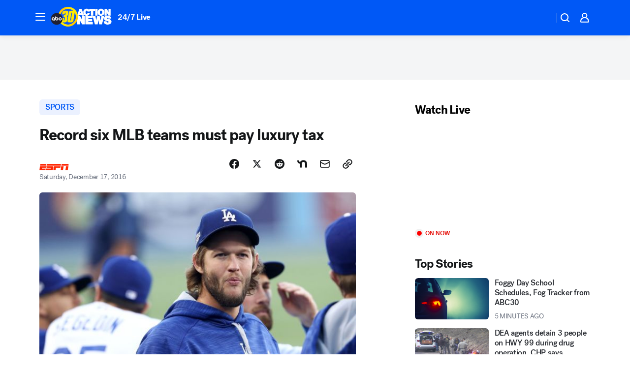

--- FILE ---
content_type: text/html; charset=utf-8
request_url: https://abc30.com/post/record-six-mlb-teams-must-pay-luxury-tax/1660347/?userab=abcn_du_cat_topic_feature_holdout-474*variant_b_redesign-1939%2Cabcn_popular_reads_exp-497*variant_a_control-2076%2Cabcn_ad_cadence-481*control-a-1962%2Cabcn_news_for_you_exp-496*variant_b_test-2075%2Cotv_web_content_rec-445*variant_c_trending-1851
body_size: 54352
content:

        <!DOCTYPE html>
        <html lang="en" lang="en">
            <head>
                <!-- ABCOTV | c35390105a8c | 6460 | c7ad1229842b37beeefce94a5c6a302e7cabb680 | abc30.com | Fri, 23 Jan 2026 14:44:25 GMT -->
                <meta charSet="utf-8" />
                <meta name="viewport" content="initial-scale=1.0, maximum-scale=3.0, user-scalable=yes" />
                <meta http-equiv="x-ua-compatible" content="IE=edge,chrome=1" />
                <meta property="og:locale" content="en_US" />
                <link href="https://cdn.abcotvs.net/abcotv" rel="preconnect" crossorigin />
                
                <link data-react-helmet="true" rel="alternate" hreflang="en" href="http://www.espn.com/mlb/story/_/id/18294258/los-angeles-dodgers-new-york-yankees-boston-red-sox-detroit-tigers-san-francisco-giants-chicago-cubs-pay-luxury-tax?ex_cid=espnapi_affiliate_abcotv"/><link data-react-helmet="true" rel="shortcut icon" href="https://cdn.abcotvs.net/abcotv/assets/news/kfsn/images/logos/favicon.ico"/><link data-react-helmet="true" rel="manifest" href="/manifest.json"/><link data-react-helmet="true" rel="alternate" href="//abc30.com/feed/" title="ABC30 Fresno RSS" type="application/rss+xml"/><link data-react-helmet="true" rel="alternate" href="android-app://com.abclocal.kfsn.news/http/abc30.com/story/1660347"/><link data-react-helmet="true" rel="canonical" href="http://www.espn.com/mlb/story/_/id/18294258/los-angeles-dodgers-new-york-yankees-boston-red-sox-detroit-tigers-san-francisco-giants-chicago-cubs-pay-luxury-tax?ex_cid=espnapi_affiliate_abcotv"/><link data-react-helmet="true" href="//assets-cdn.abcotvs.net/abcotv/c7ad1229842b-release-01-21-2026.7/client/abcotv/css/fusion-e0255c37.css" rel="stylesheet"/><link data-react-helmet="true" href="//assets-cdn.abcotvs.net/abcotv/c7ad1229842b-release-01-21-2026.7/client/abcotv/css/7987-3f6c1b98.css" rel="stylesheet"/><link data-react-helmet="true" href="//assets-cdn.abcotvs.net/abcotv/c7ad1229842b-release-01-21-2026.7/client/abcotv/css/abcotv-fecb128a.css" rel="stylesheet"/><link data-react-helmet="true" href="//assets-cdn.abcotvs.net/abcotv/c7ad1229842b-release-01-21-2026.7/client/abcotv/css/4037-607b0835.css" rel="stylesheet"/><link data-react-helmet="true" href="//assets-cdn.abcotvs.net/abcotv/c7ad1229842b-release-01-21-2026.7/client/abcotv/css/1058-c22ddca8.css" rel="stylesheet"/><link data-react-helmet="true" href="//assets-cdn.abcotvs.net/abcotv/c7ad1229842b-release-01-21-2026.7/client/abcotv/css/prism-story-104d8b6f.css" rel="stylesheet"/>
                <script>
                    window.__dataLayer = {"helpersEnabled":true,"page":{},"pzn":{},"site":{"device":"desktop","portal":"news"},"visitor":{}},
                        consentToken = window.localStorage.getItem('consentToken');

                    if (consentToken) {
                        console.log('consentToken', JSON.parse(consentToken))
                        window.__dataLayer.visitor = { consent : JSON.parse(consentToken) }; 
                    }
                </script>
                <script src="https://dcf.espn.com/TWDC-DTCI/prod/Bootstrap.js"></script>
                <link rel="preload" as="font" href="https://s.abcnews.com/assets/dtci/fonts/post-grotesk/PostGrotesk-Book.woff2" crossorigin>
<link rel="preload" as="font" href="https://s.abcnews.com/assets/dtci/fonts/post-grotesk/PostGrotesk-Bold.woff2" crossorigin>
<link rel="preload" as="font" href="https://s.abcnews.com/assets/dtci/fonts/post-grotesk/PostGrotesk-Medium.woff2" crossorigin>
<link rel="preload" as="font" href="https://s.abcnews.com/assets/dtci/fonts/klim/tiempos/TiemposText-Regular.woff2" crossorigin>
                <script src="//assets-cdn.abcotvs.net/abcotv/c7ad1229842b-release-01-21-2026.7/client/abcotv/runtime-2dcc63f6.js" defer></script><script src="//assets-cdn.abcotvs.net/abcotv/c7ad1229842b-release-01-21-2026.7/client/abcotv/7987-983f74cb.js" defer></script><script src="//assets-cdn.abcotvs.net/abcotv/c7ad1229842b-release-01-21-2026.7/client/abcotv/507-c7ed365d.js" defer></script><script src="//assets-cdn.abcotvs.net/abcotv/c7ad1229842b-release-01-21-2026.7/client/abcotv/502-c12b28bb.js" defer></script><script src="//assets-cdn.abcotvs.net/abcotv/c7ad1229842b-release-01-21-2026.7/client/abcotv/2561-2bebf93f.js" defer></script><script src="//assets-cdn.abcotvs.net/abcotv/c7ad1229842b-release-01-21-2026.7/client/abcotv/8494-c13544f0.js" defer></script><script src="//assets-cdn.abcotvs.net/abcotv/c7ad1229842b-release-01-21-2026.7/client/abcotv/4037-0a28bbfa.js" defer></script><script src="//assets-cdn.abcotvs.net/abcotv/c7ad1229842b-release-01-21-2026.7/client/abcotv/8317-87b2f9ed.js" defer></script><script src="//assets-cdn.abcotvs.net/abcotv/c7ad1229842b-release-01-21-2026.7/client/abcotv/1361-6dff86b9.js" defer></script><script src="//assets-cdn.abcotvs.net/abcotv/c7ad1229842b-release-01-21-2026.7/client/abcotv/8115-0ce0b856.js" defer></script><script src="//assets-cdn.abcotvs.net/abcotv/c7ad1229842b-release-01-21-2026.7/client/abcotv/9156-a35e6727.js" defer></script><script src="//assets-cdn.abcotvs.net/abcotv/c7ad1229842b-release-01-21-2026.7/client/abcotv/1837-08f5fc38.js" defer></script><script src="//assets-cdn.abcotvs.net/abcotv/c7ad1229842b-release-01-21-2026.7/client/abcotv/3167-3be5aec3.js" defer></script><script src="//assets-cdn.abcotvs.net/abcotv/c7ad1229842b-release-01-21-2026.7/client/abcotv/8561-ef2ea49e.js" defer></script><script src="//assets-cdn.abcotvs.net/abcotv/c7ad1229842b-release-01-21-2026.7/client/abcotv/1058-42fc71e2.js" defer></script>
                <link rel="prefetch" href="//assets-cdn.abcotvs.net/abcotv/c7ad1229842b-release-01-21-2026.7/client/abcotv/_manifest.js" as="script" /><link rel="prefetch" href="//assets-cdn.abcotvs.net/abcotv/c7ad1229842b-release-01-21-2026.7/client/abcotv/abcotv-ce2739af.js" as="script" />
<link rel="prefetch" href="//assets-cdn.abcotvs.net/abcotv/c7ad1229842b-release-01-21-2026.7/client/abcotv/prism-story-1615e687.js" as="script" />
                <title data-react-helmet="true">Record six MLB teams must pay luxury tax - ABC30 Fresno</title>
                <meta data-react-helmet="true" name="description" content="The Dodgers ($31.8 million) and the Yankees ($27.4M) lead the way of the record six MLB teams set to pay the luxury tax."/><meta data-react-helmet="true" name="keywords" content="espn, boston-red-sox, mlb, bosox, new-york-yankees, san-francisco-giants, yanks, los-angeles-dodgers, detroit-tigers, luxury-tax, chicago-cubs, 1660347"/><meta data-react-helmet="true" name="tags" content="espn,boston-red-sox,mlb,bosox,new-york-yankees,san-francisco-giants,yanks,los-angeles-dodgers,detroit-tigers,luxury-tax,chicago-cubs"/><meta data-react-helmet="true" name="apple-itunes-app" content="app-id=408436001, affiliate-data=ct=kfsn-smart-banner&amp;pt=302756, app-argument=https://abc30.com/story/1660347"/><meta data-react-helmet="true" property="fb:app_id" content="228176854052685"/><meta data-react-helmet="true" property="fb:pages" content="160328526481"/><meta data-react-helmet="true" property="og:site_name" content="ABC30 Fresno"/><meta data-react-helmet="true" property="og:url" content="https://abc30.com/post/record-six-mlb-teams-must-pay-luxury-tax/1660347/"/><meta data-react-helmet="true" property="og:title" content="Record six MLB teams must pay luxury tax"/><meta data-react-helmet="true" property="og:description" content="The Dodgers ($31.8 million) and the Yankees ($27.4M) lead the way of the record six MLB teams set to pay the luxury tax."/><meta data-react-helmet="true" property="og:image" content="http://a.espncdn.com/photo/2016/1021/r143353_600x400_3-2.jpg?w=1600"/><meta data-react-helmet="true" property="og:type" content="article"/><meta data-react-helmet="true" name="twitter:site" content="@abc30"/><meta data-react-helmet="true" name="twitter:creator" content="@abc30"/><meta data-react-helmet="true" name="twitter:url" content="https://abc30.com/post/record-six-mlb-teams-must-pay-luxury-tax/1660347/"/><meta data-react-helmet="true" name="twitter:title" content="Record six MLB teams must pay luxury tax"/><meta data-react-helmet="true" name="twitter:description" content="The Dodgers ($31.8 million) and the Yankees ($27.4M) lead the way of the record six MLB teams set to pay the luxury tax."/><meta data-react-helmet="true" name="twitter:card" content="summary_large_image"/><meta data-react-helmet="true" name="twitter:image" content="http://a.espncdn.com/photo/2016/1021/r143353_600x400_3-2.jpg?w=1600"/><meta data-react-helmet="true" name="twitter:app:name:iphone" content="kfsn"/><meta data-react-helmet="true" name="twitter:app:id:iphone" content="408436001"/><meta data-react-helmet="true" name="twitter:app:name:googleplay" content="kfsn"/><meta data-react-helmet="true" name="twitter:app:id:googleplay" content="com.abclocal.kfsn.news"/><meta data-react-helmet="true" property="article:published_time" content="2016-12-17T02:46:28Z"/><meta data-react-helmet="true" property="article:modified_time" content="2016-12-17T02:46:29Z"/><meta data-react-helmet="true" property="article:section" content="sports"/><meta data-react-helmet="true" name="title" content="Record six MLB teams must pay luxury tax"/><meta data-react-helmet="true" name="medium" content="website"/><meta data-react-helmet="true" name="robots" content="max-image-preview:large"/>
                <script data-react-helmet="true" src="https://scripts.webcontentassessor.com/scripts/888af25ba7b9a04dfe5cdce2f61004d7278fc24df5e126537be9ae8edfedc243"></script><script data-react-helmet="true" type="application/ld+json">{"@context":"http://schema.org/","@type":"NewsArticle","mainEntityOfPage":{"@id":"http://www.espn.com/mlb/story/_/id/18294258/los-angeles-dodgers-new-york-yankees-boston-red-sox-detroit-tigers-san-francisco-giants-chicago-cubs-pay-luxury-tax?ex_cid=espnapi_affiliate_abcotv","@type":"WebPage"},"about":[{"name":" SPORTS","@type":"Thing"}],"author":[{"name":"","@type":"Person"}],"dateline":"","dateModified":"2016-12-17T02:46:29.000Z","datePublished":"2016-12-17T02:46:28.000Z","headline":"Record six MLB teams must pay luxury tax","image":{"url":"http://a.espncdn.com/photo/2016/1021/r143353_600x400_3-2.jpg","@type":"ImageObject"},"mentions":[{"name":" SPORTS","@type":"Thing"},{"name":" ESPN","@type":"Thing"},{"name":" BOSTON RED-SOX","@type":"Thing"},{"name":" MLB","@type":"Thing"},{"name":" BOSOX","@type":"Thing"},{"name":" NEW YORK-YANKEES","@type":"Thing"},{"name":" SAN FRANCISCO-GIANTS","@type":"Thing"},{"name":" YANKS","@type":"Thing"},{"name":" LOS ANGELES-DODGERS","@type":"Thing"},{"name":" DETROIT TIGERS","@type":"Thing"},{"name":" LUXURY TAX","@type":"Thing"},{"name":" CHICAGO CUBS","@type":"Thing"}],"publisher":{"name":"","logo":{"url":"","width":0,"height":0,"@type":"ImageObject"},"@type":"Organization"}}</script>
                
                <script data-rum-type="legacy" data-rum-pct="100">(() => {function gc(n){n=document.cookie.match("(^|;) ?"+n+"=([^;]*)(;|$)");return n?n[2]:null}function sc(n){document.cookie=n}function smpl(n){n/=100;return!!n&&Math.random()<=n}var _nr=!1,_nrCookie=gc("_nr");null!==_nrCookie?"1"===_nrCookie&&(_nr=!0):smpl(100)?(_nr=!0,sc("_nr=1; path=/")):(_nr=!1,sc("_nr=0; path=/"));_nr && (() => {;window.NREUM||(NREUM={});NREUM.init={distributed_tracing:{enabled:true},privacy:{cookies_enabled:true},ajax:{deny_list:["bam.nr-data.net"]}};;NREUM.info = {"beacon":"bam.nr-data.net","errorBeacon":"bam.nr-data.net","sa":1,"licenseKey":"5985ced6ff","applicationID":"367459870"};__nr_require=function(t,e,n){function r(n){if(!e[n]){var o=e[n]={exports:{}};t[n][0].call(o.exports,function(e){var o=t[n][1][e];return r(o||e)},o,o.exports)}return e[n].exports}if("function"==typeof __nr_require)return __nr_require;for(var o=0;o<n.length;o++)r(n[o]);return r}({1:[function(t,e,n){function r(t){try{s.console&&console.log(t)}catch(e){}}var o,i=t("ee"),a=t(31),s={};try{o=localStorage.getItem("__nr_flags").split(","),console&&"function"==typeof console.log&&(s.console=!0,o.indexOf("dev")!==-1&&(s.dev=!0),o.indexOf("nr_dev")!==-1&&(s.nrDev=!0))}catch(c){}s.nrDev&&i.on("internal-error",function(t){r(t.stack)}),s.dev&&i.on("fn-err",function(t,e,n){r(n.stack)}),s.dev&&(r("NR AGENT IN DEVELOPMENT MODE"),r("flags: "+a(s,function(t,e){return t}).join(", ")))},{}],2:[function(t,e,n){function r(t,e,n,r,s){try{l?l-=1:o(s||new UncaughtException(t,e,n),!0)}catch(f){try{i("ierr",[f,c.now(),!0])}catch(d){}}return"function"==typeof u&&u.apply(this,a(arguments))}function UncaughtException(t,e,n){this.message=t||"Uncaught error with no additional information",this.sourceURL=e,this.line=n}function o(t,e){var n=e?null:c.now();i("err",[t,n])}var i=t("handle"),a=t(32),s=t("ee"),c=t("loader"),f=t("gos"),u=window.onerror,d=!1,p="nr@seenError";if(!c.disabled){var l=0;c.features.err=!0,t(1),window.onerror=r;try{throw new Error}catch(h){"stack"in h&&(t(14),t(13),"addEventListener"in window&&t(7),c.xhrWrappable&&t(15),d=!0)}s.on("fn-start",function(t,e,n){d&&(l+=1)}),s.on("fn-err",function(t,e,n){d&&!n[p]&&(f(n,p,function(){return!0}),this.thrown=!0,o(n))}),s.on("fn-end",function(){d&&!this.thrown&&l>0&&(l-=1)}),s.on("internal-error",function(t){i("ierr",[t,c.now(),!0])})}},{}],3:[function(t,e,n){var r=t("loader");r.disabled||(r.features.ins=!0)},{}],4:[function(t,e,n){function r(){U++,L=g.hash,this[u]=y.now()}function o(){U--,g.hash!==L&&i(0,!0);var t=y.now();this[h]=~~this[h]+t-this[u],this[d]=t}function i(t,e){E.emit("newURL",[""+g,e])}function a(t,e){t.on(e,function(){this[e]=y.now()})}var s="-start",c="-end",f="-body",u="fn"+s,d="fn"+c,p="cb"+s,l="cb"+c,h="jsTime",m="fetch",v="addEventListener",w=window,g=w.location,y=t("loader");if(w[v]&&y.xhrWrappable&&!y.disabled){var x=t(11),b=t(12),E=t(9),R=t(7),O=t(14),T=t(8),S=t(15),P=t(10),M=t("ee"),C=M.get("tracer"),N=t(23);t(17),y.features.spa=!0;var L,U=0;M.on(u,r),b.on(p,r),P.on(p,r),M.on(d,o),b.on(l,o),P.on(l,o),M.buffer([u,d,"xhr-resolved"]),R.buffer([u]),O.buffer(["setTimeout"+c,"clearTimeout"+s,u]),S.buffer([u,"new-xhr","send-xhr"+s]),T.buffer([m+s,m+"-done",m+f+s,m+f+c]),E.buffer(["newURL"]),x.buffer([u]),b.buffer(["propagate",p,l,"executor-err","resolve"+s]),C.buffer([u,"no-"+u]),P.buffer(["new-jsonp","cb-start","jsonp-error","jsonp-end"]),a(T,m+s),a(T,m+"-done"),a(P,"new-jsonp"),a(P,"jsonp-end"),a(P,"cb-start"),E.on("pushState-end",i),E.on("replaceState-end",i),w[v]("hashchange",i,N(!0)),w[v]("load",i,N(!0)),w[v]("popstate",function(){i(0,U>1)},N(!0))}},{}],5:[function(t,e,n){function r(){var t=new PerformanceObserver(function(t,e){var n=t.getEntries();s(v,[n])});try{t.observe({entryTypes:["resource"]})}catch(e){}}function o(t){if(s(v,[window.performance.getEntriesByType(w)]),window.performance["c"+p])try{window.performance[h](m,o,!1)}catch(t){}else try{window.performance[h]("webkit"+m,o,!1)}catch(t){}}function i(t){}if(window.performance&&window.performance.timing&&window.performance.getEntriesByType){var a=t("ee"),s=t("handle"),c=t(14),f=t(13),u=t(6),d=t(23),p="learResourceTimings",l="addEventListener",h="removeEventListener",m="resourcetimingbufferfull",v="bstResource",w="resource",g="-start",y="-end",x="fn"+g,b="fn"+y,E="bstTimer",R="pushState",O=t("loader");if(!O.disabled){O.features.stn=!0,t(9),"addEventListener"in window&&t(7);var T=NREUM.o.EV;a.on(x,function(t,e){var n=t[0];n instanceof T&&(this.bstStart=O.now())}),a.on(b,function(t,e){var n=t[0];n instanceof T&&s("bst",[n,e,this.bstStart,O.now()])}),c.on(x,function(t,e,n){this.bstStart=O.now(),this.bstType=n}),c.on(b,function(t,e){s(E,[e,this.bstStart,O.now(),this.bstType])}),f.on(x,function(){this.bstStart=O.now()}),f.on(b,function(t,e){s(E,[e,this.bstStart,O.now(),"requestAnimationFrame"])}),a.on(R+g,function(t){this.time=O.now(),this.startPath=location.pathname+location.hash}),a.on(R+y,function(t){s("bstHist",[location.pathname+location.hash,this.startPath,this.time])}),u()?(s(v,[window.performance.getEntriesByType("resource")]),r()):l in window.performance&&(window.performance["c"+p]?window.performance[l](m,o,d(!1)):window.performance[l]("webkit"+m,o,d(!1))),document[l]("scroll",i,d(!1)),document[l]("keypress",i,d(!1)),document[l]("click",i,d(!1))}}},{}],6:[function(t,e,n){e.exports=function(){return"PerformanceObserver"in window&&"function"==typeof window.PerformanceObserver}},{}],7:[function(t,e,n){function r(t){for(var e=t;e&&!e.hasOwnProperty(u);)e=Object.getPrototypeOf(e);e&&o(e)}function o(t){s.inPlace(t,[u,d],"-",i)}function i(t,e){return t[1]}var a=t("ee").get("events"),s=t("wrap-function")(a,!0),c=t("gos"),f=XMLHttpRequest,u="addEventListener",d="removeEventListener";e.exports=a,"getPrototypeOf"in Object?(r(document),r(window),r(f.prototype)):f.prototype.hasOwnProperty(u)&&(o(window),o(f.prototype)),a.on(u+"-start",function(t,e){var n=t[1];if(null!==n&&("function"==typeof n||"object"==typeof n)){var r=c(n,"nr@wrapped",function(){function t(){if("function"==typeof n.handleEvent)return n.handleEvent.apply(n,arguments)}var e={object:t,"function":n}[typeof n];return e?s(e,"fn-",null,e.name||"anonymous"):n});this.wrapped=t[1]=r}}),a.on(d+"-start",function(t){t[1]=this.wrapped||t[1]})},{}],8:[function(t,e,n){function r(t,e,n){var r=t[e];"function"==typeof r&&(t[e]=function(){var t=i(arguments),e={};o.emit(n+"before-start",[t],e);var a;e[m]&&e[m].dt&&(a=e[m].dt);var s=r.apply(this,t);return o.emit(n+"start",[t,a],s),s.then(function(t){return o.emit(n+"end",[null,t],s),t},function(t){throw o.emit(n+"end",[t],s),t})})}var o=t("ee").get("fetch"),i=t(32),a=t(31);e.exports=o;var s=window,c="fetch-",f=c+"body-",u=["arrayBuffer","blob","json","text","formData"],d=s.Request,p=s.Response,l=s.fetch,h="prototype",m="nr@context";d&&p&&l&&(a(u,function(t,e){r(d[h],e,f),r(p[h],e,f)}),r(s,"fetch",c),o.on(c+"end",function(t,e){var n=this;if(e){var r=e.headers.get("content-length");null!==r&&(n.rxSize=r),o.emit(c+"done",[null,e],n)}else o.emit(c+"done",[t],n)}))},{}],9:[function(t,e,n){var r=t("ee").get("history"),o=t("wrap-function")(r);e.exports=r;var i=window.history&&window.history.constructor&&window.history.constructor.prototype,a=window.history;i&&i.pushState&&i.replaceState&&(a=i),o.inPlace(a,["pushState","replaceState"],"-")},{}],10:[function(t,e,n){function r(t){function e(){f.emit("jsonp-end",[],l),t.removeEventListener("load",e,c(!1)),t.removeEventListener("error",n,c(!1))}function n(){f.emit("jsonp-error",[],l),f.emit("jsonp-end",[],l),t.removeEventListener("load",e,c(!1)),t.removeEventListener("error",n,c(!1))}var r=t&&"string"==typeof t.nodeName&&"script"===t.nodeName.toLowerCase();if(r){var o="function"==typeof t.addEventListener;if(o){var a=i(t.src);if(a){var d=s(a),p="function"==typeof d.parent[d.key];if(p){var l={};u.inPlace(d.parent,[d.key],"cb-",l),t.addEventListener("load",e,c(!1)),t.addEventListener("error",n,c(!1)),f.emit("new-jsonp",[t.src],l)}}}}}function o(){return"addEventListener"in window}function i(t){var e=t.match(d);return e?e[1]:null}function a(t,e){var n=t.match(l),r=n[1],o=n[3];return o?a(o,e[r]):e[r]}function s(t){var e=t.match(p);return e&&e.length>=3?{key:e[2],parent:a(e[1],window)}:{key:t,parent:window}}var c=t(23),f=t("ee").get("jsonp"),u=t("wrap-function")(f);if(e.exports=f,o()){var d=/[?&](?:callback|cb)=([^&#]+)/,p=/(.*).([^.]+)/,l=/^(w+)(.|$)(.*)$/,h=["appendChild","insertBefore","replaceChild"];Node&&Node.prototype&&Node.prototype.appendChild?u.inPlace(Node.prototype,h,"dom-"):(u.inPlace(HTMLElement.prototype,h,"dom-"),u.inPlace(HTMLHeadElement.prototype,h,"dom-"),u.inPlace(HTMLBodyElement.prototype,h,"dom-")),f.on("dom-start",function(t){r(t[0])})}},{}],11:[function(t,e,n){var r=t("ee").get("mutation"),o=t("wrap-function")(r),i=NREUM.o.MO;e.exports=r,i&&(window.MutationObserver=function(t){return this instanceof i?new i(o(t,"fn-")):i.apply(this,arguments)},MutationObserver.prototype=i.prototype)},{}],12:[function(t,e,n){function r(t){var e=i.context(),n=s(t,"executor-",e,null,!1),r=new f(n);return i.context(r).getCtx=function(){return e},r}var o=t("wrap-function"),i=t("ee").get("promise"),a=t("ee").getOrSetContext,s=o(i),c=t(31),f=NREUM.o.PR;e.exports=i,f&&(window.Promise=r,["all","race"].forEach(function(t){var e=f[t];f[t]=function(n){function r(t){return function(){i.emit("propagate",[null,!o],a,!1,!1),o=o||!t}}var o=!1;c(n,function(e,n){Promise.resolve(n).then(r("all"===t),r(!1))});var a=e.apply(f,arguments),s=f.resolve(a);return s}}),["resolve","reject"].forEach(function(t){var e=f[t];f[t]=function(t){var n=e.apply(f,arguments);return t!==n&&i.emit("propagate",[t,!0],n,!1,!1),n}}),f.prototype["catch"]=function(t){return this.then(null,t)},f.prototype=Object.create(f.prototype,{constructor:{value:r}}),c(Object.getOwnPropertyNames(f),function(t,e){try{r[e]=f[e]}catch(n){}}),o.wrapInPlace(f.prototype,"then",function(t){return function(){var e=this,n=o.argsToArray.apply(this,arguments),r=a(e);r.promise=e,n[0]=s(n[0],"cb-",r,null,!1),n[1]=s(n[1],"cb-",r,null,!1);var c=t.apply(this,n);return r.nextPromise=c,i.emit("propagate",[e,!0],c,!1,!1),c}}),i.on("executor-start",function(t){t[0]=s(t[0],"resolve-",this,null,!1),t[1]=s(t[1],"resolve-",this,null,!1)}),i.on("executor-err",function(t,e,n){t[1](n)}),i.on("cb-end",function(t,e,n){i.emit("propagate",[n,!0],this.nextPromise,!1,!1)}),i.on("propagate",function(t,e,n){this.getCtx&&!e||(this.getCtx=function(){if(t instanceof Promise)var e=i.context(t);return e&&e.getCtx?e.getCtx():this})}),r.toString=function(){return""+f})},{}],13:[function(t,e,n){var r=t("ee").get("raf"),o=t("wrap-function")(r),i="equestAnimationFrame";e.exports=r,o.inPlace(window,["r"+i,"mozR"+i,"webkitR"+i,"msR"+i],"raf-"),r.on("raf-start",function(t){t[0]=o(t[0],"fn-")})},{}],14:[function(t,e,n){function r(t,e,n){t[0]=a(t[0],"fn-",null,n)}function o(t,e,n){this.method=n,this.timerDuration=isNaN(t[1])?0:+t[1],t[0]=a(t[0],"fn-",this,n)}var i=t("ee").get("timer"),a=t("wrap-function")(i),s="setTimeout",c="setInterval",f="clearTimeout",u="-start",d="-";e.exports=i,a.inPlace(window,[s,"setImmediate"],s+d),a.inPlace(window,[c],c+d),a.inPlace(window,[f,"clearImmediate"],f+d),i.on(c+u,r),i.on(s+u,o)},{}],15:[function(t,e,n){function r(t,e){d.inPlace(e,["onreadystatechange"],"fn-",s)}function o(){var t=this,e=u.context(t);t.readyState>3&&!e.resolved&&(e.resolved=!0,u.emit("xhr-resolved",[],t)),d.inPlace(t,y,"fn-",s)}function i(t){x.push(t),m&&(E?E.then(a):w?w(a):(R=-R,O.data=R))}function a(){for(var t=0;t<x.length;t++)r([],x[t]);x.length&&(x=[])}function s(t,e){return e}function c(t,e){for(var n in t)e[n]=t[n];return e}t(7);var f=t("ee"),u=f.get("xhr"),d=t("wrap-function")(u),p=t(23),l=NREUM.o,h=l.XHR,m=l.MO,v=l.PR,w=l.SI,g="readystatechange",y=["onload","onerror","onabort","onloadstart","onloadend","onprogress","ontimeout"],x=[];e.exports=u;var b=window.XMLHttpRequest=function(t){var e=new h(t);try{u.emit("new-xhr",[e],e),e.addEventListener(g,o,p(!1))}catch(n){try{u.emit("internal-error",[n])}catch(r){}}return e};if(c(h,b),b.prototype=h.prototype,d.inPlace(b.prototype,["open","send"],"-xhr-",s),u.on("send-xhr-start",function(t,e){r(t,e),i(e)}),u.on("open-xhr-start",r),m){var E=v&&v.resolve();if(!w&&!v){var R=1,O=document.createTextNode(R);new m(a).observe(O,{characterData:!0})}}else f.on("fn-end",function(t){t[0]&&t[0].type===g||a()})},{}],16:[function(t,e,n){function r(t){if(!s(t))return null;var e=window.NREUM;if(!e.loader_config)return null;var n=(e.loader_config.accountID||"").toString()||null,r=(e.loader_config.agentID||"").toString()||null,f=(e.loader_config.trustKey||"").toString()||null;if(!n||!r)return null;var h=l.generateSpanId(),m=l.generateTraceId(),v=Date.now(),w={spanId:h,traceId:m,timestamp:v};return(t.sameOrigin||c(t)&&p())&&(w.traceContextParentHeader=o(h,m),w.traceContextStateHeader=i(h,v,n,r,f)),(t.sameOrigin&&!u()||!t.sameOrigin&&c(t)&&d())&&(w.newrelicHeader=a(h,m,v,n,r,f)),w}function o(t,e){return"00-"+e+"-"+t+"-01"}function i(t,e,n,r,o){var i=0,a="",s=1,c="",f="";return o+"@nr="+i+"-"+s+"-"+n+"-"+r+"-"+t+"-"+a+"-"+c+"-"+f+"-"+e}function a(t,e,n,r,o,i){var a="btoa"in window&&"function"==typeof window.btoa;if(!a)return null;var s={v:[0,1],d:{ty:"Browser",ac:r,ap:o,id:t,tr:e,ti:n}};return i&&r!==i&&(s.d.tk=i),btoa(JSON.stringify(s))}function s(t){return f()&&c(t)}function c(t){var e=!1,n={};if("init"in NREUM&&"distributed_tracing"in NREUM.init&&(n=NREUM.init.distributed_tracing),t.sameOrigin)e=!0;else if(n.allowed_origins instanceof Array)for(var r=0;r<n.allowed_origins.length;r++){var o=h(n.allowed_origins[r]);if(t.hostname===o.hostname&&t.protocol===o.protocol&&t.port===o.port){e=!0;break}}return e}function f(){return"init"in NREUM&&"distributed_tracing"in NREUM.init&&!!NREUM.init.distributed_tracing.enabled}function u(){return"init"in NREUM&&"distributed_tracing"in NREUM.init&&!!NREUM.init.distributed_tracing.exclude_newrelic_header}function d(){return"init"in NREUM&&"distributed_tracing"in NREUM.init&&NREUM.init.distributed_tracing.cors_use_newrelic_header!==!1}function p(){return"init"in NREUM&&"distributed_tracing"in NREUM.init&&!!NREUM.init.distributed_tracing.cors_use_tracecontext_headers}var l=t(28),h=t(18);e.exports={generateTracePayload:r,shouldGenerateTrace:s}},{}],17:[function(t,e,n){function r(t){var e=this.params,n=this.metrics;if(!this.ended){this.ended=!0;for(var r=0;r<p;r++)t.removeEventListener(d[r],this.listener,!1);return e.protocol&&"data"===e.protocol?void g("Ajax/DataUrl/Excluded"):void(e.aborted||(n.duration=a.now()-this.startTime,this.loadCaptureCalled||4!==t.readyState?null==e.status&&(e.status=0):i(this,t),n.cbTime=this.cbTime,s("xhr",[e,n,this.startTime,this.endTime,"xhr"],this)))}}function o(t,e){var n=c(e),r=t.params;r.hostname=n.hostname,r.port=n.port,r.protocol=n.protocol,r.host=n.hostname+":"+n.port,r.pathname=n.pathname,t.parsedOrigin=n,t.sameOrigin=n.sameOrigin}function i(t,e){t.params.status=e.status;var n=v(e,t.lastSize);if(n&&(t.metrics.rxSize=n),t.sameOrigin){var r=e.getResponseHeader("X-NewRelic-App-Data");r&&(t.params.cat=r.split(", ").pop())}t.loadCaptureCalled=!0}var a=t("loader");if(a.xhrWrappable&&!a.disabled){var s=t("handle"),c=t(18),f=t(16).generateTracePayload,u=t("ee"),d=["load","error","abort","timeout"],p=d.length,l=t("id"),h=t(24),m=t(22),v=t(19),w=t(23),g=t(25).recordSupportability,y=NREUM.o.REQ,x=window.XMLHttpRequest;a.features.xhr=!0,t(15),t(8),u.on("new-xhr",function(t){var e=this;e.totalCbs=0,e.called=0,e.cbTime=0,e.end=r,e.ended=!1,e.xhrGuids={},e.lastSize=null,e.loadCaptureCalled=!1,e.params=this.params||{},e.metrics=this.metrics||{},t.addEventListener("load",function(n){i(e,t)},w(!1)),h&&(h>34||h<10)||t.addEventListener("progress",function(t){e.lastSize=t.loaded},w(!1))}),u.on("open-xhr-start",function(t){this.params={method:t[0]},o(this,t[1]),this.metrics={}}),u.on("open-xhr-end",function(t,e){"loader_config"in NREUM&&"xpid"in NREUM.loader_config&&this.sameOrigin&&e.setRequestHeader("X-NewRelic-ID",NREUM.loader_config.xpid);var n=f(this.parsedOrigin);if(n){var r=!1;n.newrelicHeader&&(e.setRequestHeader("newrelic",n.newrelicHeader),r=!0),n.traceContextParentHeader&&(e.setRequestHeader("traceparent",n.traceContextParentHeader),n.traceContextStateHeader&&e.setRequestHeader("tracestate",n.traceContextStateHeader),r=!0),r&&(this.dt=n)}}),u.on("send-xhr-start",function(t,e){var n=this.metrics,r=t[0],o=this;if(n&&r){var i=m(r);i&&(n.txSize=i)}this.startTime=a.now(),this.listener=function(t){try{"abort"!==t.type||o.loadCaptureCalled||(o.params.aborted=!0),("load"!==t.type||o.called===o.totalCbs&&(o.onloadCalled||"function"!=typeof e.onload))&&o.end(e)}catch(n){try{u.emit("internal-error",[n])}catch(r){}}};for(var s=0;s<p;s++)e.addEventListener(d[s],this.listener,w(!1))}),u.on("xhr-cb-time",function(t,e,n){this.cbTime+=t,e?this.onloadCalled=!0:this.called+=1,this.called!==this.totalCbs||!this.onloadCalled&&"function"==typeof n.onload||this.end(n)}),u.on("xhr-load-added",function(t,e){var n=""+l(t)+!!e;this.xhrGuids&&!this.xhrGuids[n]&&(this.xhrGuids[n]=!0,this.totalCbs+=1)}),u.on("xhr-load-removed",function(t,e){var n=""+l(t)+!!e;this.xhrGuids&&this.xhrGuids[n]&&(delete this.xhrGuids[n],this.totalCbs-=1)}),u.on("xhr-resolved",function(){this.endTime=a.now()}),u.on("addEventListener-end",function(t,e){e instanceof x&&"load"===t[0]&&u.emit("xhr-load-added",[t[1],t[2]],e)}),u.on("removeEventListener-end",function(t,e){e instanceof x&&"load"===t[0]&&u.emit("xhr-load-removed",[t[1],t[2]],e)}),u.on("fn-start",function(t,e,n){e instanceof x&&("onload"===n&&(this.onload=!0),("load"===(t[0]&&t[0].type)||this.onload)&&(this.xhrCbStart=a.now()))}),u.on("fn-end",function(t,e){this.xhrCbStart&&u.emit("xhr-cb-time",[a.now()-this.xhrCbStart,this.onload,e],e)}),u.on("fetch-before-start",function(t){function e(t,e){var n=!1;return e.newrelicHeader&&(t.set("newrelic",e.newrelicHeader),n=!0),e.traceContextParentHeader&&(t.set("traceparent",e.traceContextParentHeader),e.traceContextStateHeader&&t.set("tracestate",e.traceContextStateHeader),n=!0),n}var n,r=t[1]||{};"string"==typeof t[0]?n=t[0]:t[0]&&t[0].url?n=t[0].url:window.URL&&t[0]&&t[0]instanceof URL&&(n=t[0].href),n&&(this.parsedOrigin=c(n),this.sameOrigin=this.parsedOrigin.sameOrigin);var o=f(this.parsedOrigin);if(o&&(o.newrelicHeader||o.traceContextParentHeader))if("string"==typeof t[0]||window.URL&&t[0]&&t[0]instanceof URL){var i={};for(var a in r)i[a]=r[a];i.headers=new Headers(r.headers||{}),e(i.headers,o)&&(this.dt=o),t.length>1?t[1]=i:t.push(i)}else t[0]&&t[0].headers&&e(t[0].headers,o)&&(this.dt=o)}),u.on("fetch-start",function(t,e){this.params={},this.metrics={},this.startTime=a.now(),this.dt=e,t.length>=1&&(this.target=t[0]),t.length>=2&&(this.opts=t[1]);var n,r=this.opts||{},i=this.target;if("string"==typeof i?n=i:"object"==typeof i&&i instanceof y?n=i.url:window.URL&&"object"==typeof i&&i instanceof URL&&(n=i.href),o(this,n),"data"!==this.params.protocol){var s=(""+(i&&i instanceof y&&i.method||r.method||"GET")).toUpperCase();this.params.method=s,this.txSize=m(r.body)||0}}),u.on("fetch-done",function(t,e){if(this.endTime=a.now(),this.params||(this.params={}),"data"===this.params.protocol)return void g("Ajax/DataUrl/Excluded");this.params.status=e?e.status:0;var n;"string"==typeof this.rxSize&&this.rxSize.length>0&&(n=+this.rxSize);var r={txSize:this.txSize,rxSize:n,duration:a.now()-this.startTime};s("xhr",[this.params,r,this.startTime,this.endTime,"fetch"],this)})}},{}],18:[function(t,e,n){var r={};e.exports=function(t){if(t in r)return r[t];if(0===(t||"").indexOf("data:"))return{protocol:"data"};var e=document.createElement("a"),n=window.location,o={};e.href=t,o.port=e.port;var i=e.href.split("://");!o.port&&i[1]&&(o.port=i[1].split("/")[0].split("@").pop().split(":")[1]),o.port&&"0"!==o.port||(o.port="https"===i[0]?"443":"80"),o.hostname=e.hostname||n.hostname,o.pathname=e.pathname,o.protocol=i[0],"/"!==o.pathname.charAt(0)&&(o.pathname="/"+o.pathname);var a=!e.protocol||":"===e.protocol||e.protocol===n.protocol,s=e.hostname===document.domain&&e.port===n.port;return o.sameOrigin=a&&(!e.hostname||s),"/"===o.pathname&&(r[t]=o),o}},{}],19:[function(t,e,n){function r(t,e){var n=t.responseType;return"json"===n&&null!==e?e:"arraybuffer"===n||"blob"===n||"json"===n?o(t.response):"text"===n||""===n||void 0===n?o(t.responseText):void 0}var o=t(22);e.exports=r},{}],20:[function(t,e,n){function r(){}function o(t,e,n,r){return function(){return u.recordSupportability("API/"+e+"/called"),i(t+e,[f.now()].concat(s(arguments)),n?null:this,r),n?void 0:this}}var i=t("handle"),a=t(31),s=t(32),c=t("ee").get("tracer"),f=t("loader"),u=t(25),d=NREUM;"undefined"==typeof window.newrelic&&(newrelic=d);var p=["setPageViewName","setCustomAttribute","setErrorHandler","finished","addToTrace","inlineHit","addRelease"],l="api-",h=l+"ixn-";a(p,function(t,e){d[e]=o(l,e,!0,"api")}),d.addPageAction=o(l,"addPageAction",!0),d.setCurrentRouteName=o(l,"routeName",!0),e.exports=newrelic,d.interaction=function(){return(new r).get()};var m=r.prototype={createTracer:function(t,e){var n={},r=this,o="function"==typeof e;return i(h+"tracer",[f.now(),t,n],r),function(){if(c.emit((o?"":"no-")+"fn-start",[f.now(),r,o],n),o)try{return e.apply(this,arguments)}catch(t){throw c.emit("fn-err",[arguments,this,t],n),t}finally{c.emit("fn-end",[f.now()],n)}}}};a("actionText,setName,setAttribute,save,ignore,onEnd,getContext,end,get".split(","),function(t,e){m[e]=o(h,e)}),newrelic.noticeError=function(t,e){"string"==typeof t&&(t=new Error(t)),u.recordSupportability("API/noticeError/called"),i("err",[t,f.now(),!1,e])}},{}],21:[function(t,e,n){function r(t){if(NREUM.init){for(var e=NREUM.init,n=t.split("."),r=0;r<n.length-1;r++)if(e=e[n[r]],"object"!=typeof e)return;return e=e[n[n.length-1]]}}e.exports={getConfiguration:r}},{}],22:[function(t,e,n){e.exports=function(t){if("string"==typeof t&&t.length)return t.length;if("object"==typeof t){if("undefined"!=typeof ArrayBuffer&&t instanceof ArrayBuffer&&t.byteLength)return t.byteLength;if("undefined"!=typeof Blob&&t instanceof Blob&&t.size)return t.size;if(!("undefined"!=typeof FormData&&t instanceof FormData))try{return JSON.stringify(t).length}catch(e){return}}}},{}],23:[function(t,e,n){var r=!1;try{var o=Object.defineProperty({},"passive",{get:function(){r=!0}});window.addEventListener("testPassive",null,o),window.removeEventListener("testPassive",null,o)}catch(i){}e.exports=function(t){return r?{passive:!0,capture:!!t}:!!t}},{}],24:[function(t,e,n){var r=0,o=navigator.userAgent.match(/Firefox[/s](d+.d+)/);o&&(r=+o[1]),e.exports=r},{}],25:[function(t,e,n){function r(t,e){var n=[a,t,{name:t},e];return i("storeMetric",n,null,"api"),n}function o(t,e){var n=[s,t,{name:t},e];return i("storeEventMetrics",n,null,"api"),n}var i=t("handle"),a="sm",s="cm";e.exports={constants:{SUPPORTABILITY_METRIC:a,CUSTOM_METRIC:s},recordSupportability:r,recordCustom:o}},{}],26:[function(t,e,n){function r(){return s.exists&&performance.now?Math.round(performance.now()):(i=Math.max((new Date).getTime(),i))-a}function o(){return i}var i=(new Date).getTime(),a=i,s=t(33);e.exports=r,e.exports.offset=a,e.exports.getLastTimestamp=o},{}],27:[function(t,e,n){function r(t,e){var n=t.getEntries();n.forEach(function(t){"first-paint"===t.name?l("timing",["fp",Math.floor(t.startTime)]):"first-contentful-paint"===t.name&&l("timing",["fcp",Math.floor(t.startTime)])})}function o(t,e){var n=t.getEntries();if(n.length>0){var r=n[n.length-1];if(f&&f<r.startTime)return;var o=[r],i=a({});i&&o.push(i),l("lcp",o)}}function i(t){t.getEntries().forEach(function(t){t.hadRecentInput||l("cls",[t])})}function a(t){var e=navigator.connection||navigator.mozConnection||navigator.webkitConnection;if(e)return e.type&&(t["net-type"]=e.type),e.effectiveType&&(t["net-etype"]=e.effectiveType),e.rtt&&(t["net-rtt"]=e.rtt),e.downlink&&(t["net-dlink"]=e.downlink),t}function s(t){if(t instanceof w&&!y){var e=Math.round(t.timeStamp),n={type:t.type};a(n),e<=h.now()?n.fid=h.now()-e:e>h.offset&&e<=Date.now()?(e-=h.offset,n.fid=h.now()-e):e=h.now(),y=!0,l("timing",["fi",e,n])}}function c(t){"hidden"===t&&(f=h.now(),l("pageHide",[f]))}if(!("init"in NREUM&&"page_view_timing"in NREUM.init&&"enabled"in NREUM.init.page_view_timing&&NREUM.init.page_view_timing.enabled===!1)){var f,u,d,p,l=t("handle"),h=t("loader"),m=t(30),v=t(23),w=NREUM.o.EV;if("PerformanceObserver"in window&&"function"==typeof window.PerformanceObserver){u=new PerformanceObserver(r);try{u.observe({entryTypes:["paint"]})}catch(g){}d=new PerformanceObserver(o);try{d.observe({entryTypes:["largest-contentful-paint"]})}catch(g){}p=new PerformanceObserver(i);try{p.observe({type:"layout-shift",buffered:!0})}catch(g){}}if("addEventListener"in document){var y=!1,x=["click","keydown","mousedown","pointerdown","touchstart"];x.forEach(function(t){document.addEventListener(t,s,v(!1))})}m(c)}},{}],28:[function(t,e,n){function r(){function t(){return e?15&e[n++]:16*Math.random()|0}var e=null,n=0,r=window.crypto||window.msCrypto;r&&r.getRandomValues&&(e=r.getRandomValues(new Uint8Array(31)));for(var o,i="xxxxxxxx-xxxx-4xxx-yxxx-xxxxxxxxxxxx",a="",s=0;s<i.length;s++)o=i[s],"x"===o?a+=t().toString(16):"y"===o?(o=3&t()|8,a+=o.toString(16)):a+=o;return a}function o(){return a(16)}function i(){return a(32)}function a(t){function e(){return n?15&n[r++]:16*Math.random()|0}var n=null,r=0,o=window.crypto||window.msCrypto;o&&o.getRandomValues&&Uint8Array&&(n=o.getRandomValues(new Uint8Array(t)));for(var i=[],a=0;a<t;a++)i.push(e().toString(16));return i.join("")}e.exports={generateUuid:r,generateSpanId:o,generateTraceId:i}},{}],29:[function(t,e,n){function r(t,e){if(!o)return!1;if(t!==o)return!1;if(!e)return!0;if(!i)return!1;for(var n=i.split("."),r=e.split("."),a=0;a<r.length;a++)if(r[a]!==n[a])return!1;return!0}var o=null,i=null,a=/Version\/(\S+)\s+Safari/;if(navigator.userAgent){var s=navigator.userAgent,c=s.match(a);c&&s.indexOf("Chrome")===-1&&s.indexOf("Chromium")===-1&&(o="Safari",i=c[1])}e.exports={agent:o,version:i,match:r}},{}],30:[function(t,e,n){function r(t){function e(){t(s&&document[s]?document[s]:document[i]?"hidden":"visible")}"addEventListener"in document&&a&&document.addEventListener(a,e,o(!1))}var o=t(23);e.exports=r;var i,a,s;"undefined"!=typeof document.hidden?(i="hidden",a="visibilitychange",s="visibilityState"):"undefined"!=typeof document.msHidden?(i="msHidden",a="msvisibilitychange"):"undefined"!=typeof document.webkitHidden&&(i="webkitHidden",a="webkitvisibilitychange",s="webkitVisibilityState")},{}],31:[function(t,e,n){function r(t,e){var n=[],r="",i=0;for(r in t)o.call(t,r)&&(n[i]=e(r,t[r]),i+=1);return n}var o=Object.prototype.hasOwnProperty;e.exports=r},{}],32:[function(t,e,n){function r(t,e,n){e||(e=0),"undefined"==typeof n&&(n=t?t.length:0);for(var r=-1,o=n-e||0,i=Array(o<0?0:o);++r<o;)i[r]=t[e+r];return i}e.exports=r},{}],33:[function(t,e,n){e.exports={exists:"undefined"!=typeof window.performance&&window.performance.timing&&"undefined"!=typeof window.performance.timing.navigationStart}},{}],ee:[function(t,e,n){function r(){}function o(t){function e(t){return t&&t instanceof r?t:t?f(t,c,a):a()}function n(n,r,o,i,a){if(a!==!1&&(a=!0),!l.aborted||i){t&&a&&t(n,r,o);for(var s=e(o),c=m(n),f=c.length,u=0;u<f;u++)c[u].apply(s,r);var p=d[y[n]];return p&&p.push([x,n,r,s]),s}}function i(t,e){g[t]=m(t).concat(e)}function h(t,e){var n=g[t];if(n)for(var r=0;r<n.length;r++)n[r]===e&&n.splice(r,1)}function m(t){return g[t]||[]}function v(t){return p[t]=p[t]||o(n)}function w(t,e){l.aborted||u(t,function(t,n){e=e||"feature",y[n]=e,e in d||(d[e]=[])})}var g={},y={},x={on:i,addEventListener:i,removeEventListener:h,emit:n,get:v,listeners:m,context:e,buffer:w,abort:s,aborted:!1};return x}function i(t){return f(t,c,a)}function a(){return new r}function s(){(d.api||d.feature)&&(l.aborted=!0,d=l.backlog={})}var c="nr@context",f=t("gos"),u=t(31),d={},p={},l=e.exports=o();e.exports.getOrSetContext=i,l.backlog=d},{}],gos:[function(t,e,n){function r(t,e,n){if(o.call(t,e))return t[e];var r=n();if(Object.defineProperty&&Object.keys)try{return Object.defineProperty(t,e,{value:r,writable:!0,enumerable:!1}),r}catch(i){}return t[e]=r,r}var o=Object.prototype.hasOwnProperty;e.exports=r},{}],handle:[function(t,e,n){function r(t,e,n,r){o.buffer([t],r),o.emit(t,e,n)}var o=t("ee").get("handle");e.exports=r,r.ee=o},{}],id:[function(t,e,n){function r(t){var e=typeof t;return!t||"object"!==e&&"function"!==e?-1:t===window?0:a(t,i,function(){return o++})}var o=1,i="nr@id",a=t("gos");e.exports=r},{}],loader:[function(t,e,n){function r(){if(!T++){var t=O.info=NREUM.info,e=m.getElementsByTagName("script")[0];if(setTimeout(f.abort,3e4),!(t&&t.licenseKey&&t.applicationID&&e))return f.abort();c(E,function(e,n){t[e]||(t[e]=n)});var n=a();s("mark",["onload",n+O.offset],null,"api"),s("timing",["load",n]);var r=m.createElement("script");0===t.agent.indexOf("http://")||0===t.agent.indexOf("https://")?r.src=t.agent:r.src=l+"://"+t.agent,e.parentNode.insertBefore(r,e)}}function o(){"complete"===m.readyState&&i()}function i(){s("mark",["domContent",a()+O.offset],null,"api")}var a=t(26),s=t("handle"),c=t(31),f=t("ee"),u=t(29),d=t(21),p=t(23),l=d.getConfiguration("ssl")===!1?"http":"https",h=window,m=h.document,v="addEventListener",w="attachEvent",g=h.XMLHttpRequest,y=g&&g.prototype,x=!1;NREUM.o={ST:setTimeout,SI:h.setImmediate,CT:clearTimeout,XHR:g,REQ:h.Request,EV:h.Event,PR:h.Promise,MO:h.MutationObserver};var b=""+location,E={beacon:"bam.nr-data.net",errorBeacon:"bam.nr-data.net",agent:"js-agent.newrelic.com/nr-spa-1216.min.js"},R=g&&y&&y[v]&&!/CriOS/.test(navigator.userAgent),O=e.exports={offset:a.getLastTimestamp(),now:a,origin:b,features:{},xhrWrappable:R,userAgent:u,disabled:x};if(!x){t(20),t(27),m[v]?(m[v]("DOMContentLoaded",i,p(!1)),h[v]("load",r,p(!1))):(m[w]("onreadystatechange",o),h[w]("onload",r)),s("mark",["firstbyte",a.getLastTimestamp()],null,"api");var T=0}},{}],"wrap-function":[function(t,e,n){function r(t,e){function n(e,n,r,c,f){function nrWrapper(){var i,a,u,p;try{a=this,i=d(arguments),u="function"==typeof r?r(i,a):r||{}}catch(l){o([l,"",[i,a,c],u],t)}s(n+"start",[i,a,c],u,f);try{return p=e.apply(a,i)}catch(h){throw s(n+"err",[i,a,h],u,f),h}finally{s(n+"end",[i,a,p],u,f)}}return a(e)?e:(n||(n=""),nrWrapper[p]=e,i(e,nrWrapper,t),nrWrapper)}function r(t,e,r,o,i){r||(r="");var s,c,f,u="-"===r.charAt(0);for(f=0;f<e.length;f++)c=e[f],s=t[c],a(s)||(t[c]=n(s,u?c+r:r,o,c,i))}function s(n,r,i,a){if(!h||e){var s=h;h=!0;try{t.emit(n,r,i,e,a)}catch(c){o([c,n,r,i],t)}h=s}}return t||(t=u),n.inPlace=r,n.flag=p,n}function o(t,e){e||(e=u);try{e.emit("internal-error",t)}catch(n){}}function i(t,e,n){if(Object.defineProperty&&Object.keys)try{var r=Object.keys(t);return r.forEach(function(n){Object.defineProperty(e,n,{get:function(){return t[n]},set:function(e){return t[n]=e,e}})}),e}catch(i){o([i],n)}for(var a in t)l.call(t,a)&&(e[a]=t[a]);return e}function a(t){return!(t&&t instanceof Function&&t.apply&&!t[p])}function s(t,e){var n=e(t);return n[p]=t,i(t,n,u),n}function c(t,e,n){var r=t[e];t[e]=s(r,n)}function f(){for(var t=arguments.length,e=new Array(t),n=0;n<t;++n)e[n]=arguments[n];return e}var u=t("ee"),d=t(32),p="nr@original",l=Object.prototype.hasOwnProperty,h=!1;e.exports=r,e.exports.wrapFunction=s,e.exports.wrapInPlace=c,e.exports.argsToArray=f},{}]},{},["loader",2,17,5,3,4]);;NREUM.info={"beacon":"bam.nr-data.net","errorBeacon":"bam.nr-data.net","sa":1,"licenseKey":"8d01ff17d1","applicationID":"415461361"}})();})();</script>
                <link href="//assets-cdn.abcotvs.net" rel="preconnect" />
                <link href="https://cdn.abcotvs.net/abcotv" rel="preconnect" crossorigin />
                <script>(function(){function a(a){var b,c=g.floor(65535*g.random()).toString(16);for(b=4-c.length;0<b;b--)c="0"+c;return a=(String()+a).substring(0,4),!Number.isNaN(parseInt(a,16))&&a.length?a+c.substr(a.length):c}function b(){var a=c(window.location.hostname);return a?"."+a:".go.com"}function c(a=""){var b=a.match(/[^.]+(?:.com?(?:.[a-z]{2})?|(?:.[a-z]+))?$/i);if(b&&b.length)return b[0].replace(/:[0-9]+$/,"")}function d(a,b,c,d,g,h){var i,j=!1;if(f.test(c)&&(c=c.replace(f,""),j=!0),!a||/^(?:expires|max-age|path|domain|secure)$/i.test(a))return!1;if(i=a+"="+b,g&&g instanceof Date&&(i+="; expires="+g.toUTCString()),c&&(i+="; domain="+c),d&&(i+="; path="+d),h&&(i+="; secure"),document.cookie=i,j){var k="www"+(/^./.test(c)?"":".")+c;e(a,k,d||"")}return!0}function e(a,b,c){return document.cookie=encodeURIComponent(a)+"=; expires=Thu, 01 Jan 1970 00:00:00 GMT"+(b?"; domain="+b:"")+(c?"; path="+c:""),!0}var f=/^.?www/,g=Math;(function(a){for(var b,d=a+"=",e=document.cookie.split(";"),f=0;f<e.length;f++){for(b=e[f];" "===b.charAt(0);)b=b.substring(1,b.length);if(0===b.indexOf(d))return b.substring(d.length,b.length)}return null})("SWID")||function(a){if(a){var c=new Date(Date.now());c.setFullYear(c.getFullYear()+1),d("SWID",a,b(),"/",c)}}(function(){return String()+a()+a()+"-"+a()+"-"+a("4")+"-"+a((g.floor(10*g.random())%4+8).toString(16))+"-"+a()+a()+a()}())})();</script>
            </head>
            <body class="">
                
                <div id="abcotv"><div id="fitt-analytics"><div class="bp-mobileMDPlus bp-mobileLGPlus bp-tabletPlus bp-desktopPlus bp-desktopLGPlus"><div class="wrapper prism-story"><div id="themeProvider" class="theme-light "><section class="nav sticky topzero"><header class="VZTD lZur JhJDA tomuH qpSyx crEfr duUVQ "><div id="NavigationContainer" class="VZTD nkdHX mLASH OfbiZ gbxlc OAKIS OrkQb sHsPe lqtkC glxIO HfYhe vUYNV McMna WtEci pdYhu seFhp "><div class="VZTD ZaRVE URqSb "><div id="NavigationMenu" class="UbGlr awXxV lZur QNwmF SrhIT CSJky fKGaR MELDj bwJpP oFbxM sCAKu JmqhH LNPNz XedOc INRRi zyWBh HZYdm KUWLd ghwbF " aria-expanded="false" aria-label="Site Menu" role="button" tabindex="0"><div id="NavigationMenuIcon" class="xwYCG chWWz xItUF awXxV lZur dnyYA SGbxA CSJky klTtn TqWpy hDYpx LEjY VMTsP AqjSi krKko MdvlB SwrCi PMtn qNrLC PriDW HkWF oFFrS kGyAC "></div></div><div class="VZTD mLASH "><a href="https://abc30.com/" aria-label="ABC30 Fresno homepage"><img class="Hxa-d QNwmF CKa-dw " src="https://cdn.abcotvs.net/abcotv/assets/news/global/images/feature-header/kfsn-lg.svg"/><img class="Hxa-d NzyJW hyWKA BKvsz " src="https://cdn.abcotvs.net/abcotv/assets/news/global/images/feature-header/kfsn-sm.svg"/></a></div><div class="feature-nav-local"><div class="VZTD HNQqj ZaRVE "><span class="NzyJW bfzCU OlYnP vtZdS BnAMJ ioHuy QbACp vLCTF AyXGx ubOdK WtEci FfVOu seFhp "><a class="Ihhcd glfEG fCZkS hfDkF rUrN QNwmF eXeQK wzfDA kZHXs Mwuoo QdTjf ubOdK ACtel FfVOu hBmQi " href="https://abc30.com/watch/live/">24/7 Live</a></span><span class="NzyJW bfzCU OlYnP vtZdS BnAMJ ioHuy QbACp vLCTF AyXGx ubOdK WtEci FfVOu seFhp "><a class="Ihhcd glfEG fCZkS hfDkF rUrN QNwmF eXeQK wzfDA kZHXs Mwuoo QdTjf ubOdK ACtel FfVOu hBmQi " href="https://abc30.com/fresno-county/">Fresno County</a></span><span class="NzyJW bfzCU OlYnP vtZdS BnAMJ ioHuy QbACp vLCTF AyXGx ubOdK WtEci FfVOu seFhp "><a class="Ihhcd glfEG fCZkS hfDkF rUrN QNwmF eXeQK wzfDA kZHXs Mwuoo QdTjf ubOdK ACtel FfVOu hBmQi " href="https://abc30.com/north-valley/">North Valley</a></span><span class="NzyJW bfzCU OlYnP vtZdS BnAMJ ioHuy QbACp vLCTF AyXGx ubOdK WtEci FfVOu seFhp "><a class="Ihhcd glfEG fCZkS hfDkF rUrN QNwmF eXeQK wzfDA kZHXs Mwuoo QdTjf ubOdK ACtel FfVOu hBmQi " href="https://abc30.com/south-valley/">South Valley</a></span><span class="NzyJW bfzCU OlYnP vtZdS BnAMJ ioHuy QbACp vLCTF AyXGx ubOdK WtEci FfVOu seFhp "><a class="Ihhcd glfEG fCZkS hfDkF rUrN QNwmF eXeQK wzfDA kZHXs Mwuoo QdTjf ubOdK ACtel FfVOu hBmQi " href="https://abc30.com/sierra/">Foothills/Sierra</a></span></div></div><a class="feature-local-expand" href="#"></a></div><div class="VZTD ZaRVE "><div class="VZTD mLASH ZRifP iyxc REstn crufr EfJuX DycYT "><a class="Ihhcd glfEG fCZkS hfDkF rUrN QNwmF VZTD HNQqj tQNjZ wzfDA kZHXs hjGhr vIbgY ubOdK DTlmW FfVOu hBmQi " href="https://abc30.com/weather/" aria-label="Weather Temperature"><div class="Ihhcd glfEG fCZkS ZfQkn rUrN TJBcA ugxZf WtEci huQUD seFhp "></div><div class="mhCCg QNwmF lZur oRZBf FqYsI RoVHj gSlSZ mZWbG " style="background-image:"></div></a></div><div class="UbGlr awXxV lZur QNwmF mhCCg SrhIT CSJky fCZkS mHilG MELDj bwJpP EmnZP TSHkB JmqhH LNPNz mphTr PwViZ SQFkJ DTlmW GCxLR JrdoJ " role="button" aria-label="Open Search Overlay" tabindex="0"><svg aria-hidden="true" class="prism-Iconography prism-Iconography--menu-search kDSxb xOPbW dlJpw " focusable="false" height="1em" viewBox="0 0 24 24" width="1em" xmlns="http://www.w3.org/2000/svg" xmlns:xlink="http://www.w3.org/1999/xlink"><path fill="currentColor" d="M5 11a6 6 0 1112 0 6 6 0 01-12 0zm6-8a8 8 0 104.906 14.32l3.387 3.387a1 1 0 001.414-1.414l-3.387-3.387A8 8 0 0011 3z"></path></svg></div><a class="UbGlr awXxV lZur QNwmF mhCCg SrhIT CSJky fCZkS mHilG MELDj bwJpP EmnZP TSHkB JmqhH LNPNz mphTr PwViZ SQFkJ DTlmW GCxLR JrdoJ CKa-dw " role="button" aria-label="Open Login Modal" tabindex="0"><svg aria-hidden="true" class="prism-Iconography prism-Iconography--menu-account kDSxb xOPbW dlJpw " focusable="false" height="1em" viewBox="0 0 24 24" width="1em" xmlns="http://www.w3.org/2000/svg" xmlns:xlink="http://www.w3.org/1999/xlink"><path fill="currentColor" d="M8.333 7.444a3.444 3.444 0 116.889 0 3.444 3.444 0 01-6.89 0zm7.144 3.995a5.444 5.444 0 10-7.399 0A8.003 8.003 0 003 18.889v1.288a1.6 1.6 0 001.6 1.6h14.355a1.6 1.6 0 001.6-1.6V18.89a8.003 8.003 0 00-5.078-7.45zm-3.7 1.45H11a6 6 0 00-6 6v.889h13.555v-.89a6 6 0 00-6-6h-.778z"></path></svg></a></div></div></header></section><div class="ScrollSpy_container"><span></span><div id="themeProvider" class="true theme-otv [object Object] jGKow OKxbp KbIPj WiKwf WuOj kFIVo fBVeW VsTDR "><div class="FITT_Article_outer-container dHdHP jLREf zXXje aGO kQjLe vUYNV glxIO " id="FITTArticle" style="--spacing-top:initial;--spacing-bottom:80px;--spacing-compact-top:initial;--spacing-compact-bottom:48px"><div class="pNwJE xZCNW WDwAI rbeIr tPakT HymbH JHrzh YppdR " data-testid="prism-sticky-ad"><div data-testid="prism-ad-wrapper" style="min-height:90px;transition:min-height 0.3s linear 0s" data-ad-placeholder="true"><div data-box-type="fitt-adbox-fitt-article-top-banner" data-testid="prism-ad"><div class="Ad fitt-article-top-banner  ad-slot  " data-slot-type="fitt-article-top-banner" data-slot-kvps="pos=fitt-article-top-banner"></div></div></div></div><div class="FITT_Article_main VZTD UeCOM jIRH oimqG DjbQm UwdmX Xmrlz ReShI KaJdY lqtkC ssImf HfYhe RTHNs kQjLe " data-testid="prism-GridContainer"><div class="Kiog kNVGM nvpSA qwdi bmjsw " data-testid="prism-GridRow"><div class="theme-e FITT_Article_main__body oBTii mrzah " data-testid="prism-GridColumn" style="--grid-column-span-xxs:var(--grid-columns);--grid-column-span-xs:var(--grid-columns);--grid-column-span-sm:var(--grid-columns);--grid-column-span-md:20;--grid-column-span-lg:14;--grid-column-span-xl:14;--grid-column-span-xxl:14;--grid-column-start-xxs:auto;--grid-column-start-xs:auto;--grid-column-start-sm:auto;--grid-column-start-md:3;--grid-column-start-lg:0;--grid-column-start-xl:0;--grid-column-start-xxl:2"><div style="--spacing-top:40px;--spacing-bottom:32px;--spacing-child-top:initial;--spacing-child-bottom:24px;--spacing-firstChild-top:initial;--spacing-firstChild-bottom:initial;--spacing-lastChild-top:initial;--spacing-lastChild-bottom:initial;--spacing-compact-top:24px;--spacing-compact-bottom:32px;--spacing-firstChild-compact-top:initial;--spacing-firstChild-compact-bottom:initial;--spacing-child-compact-top:initial;--spacing-child-compact-bottom:24px;--spacing-lastChild-compact-top:initial;--spacing-lastChild-compact-bottom:initial" class="dHdHP jLREf zXXje aGO eCClZ nTLv jLsYA gmuro TOSFd VmeZt sCkVm hkQai wGrlE MUuGM fciaN qQjt DhNVo Tgcqk IGLAf tWjkv "><div class=" " data-testid="prism-badge-tag-wrapper"><div class="IKUxI xFOBK YsVzB NuCDJ fMJDZ ZCNuU tZcZX JuzoE "><div class="jVJih nAZp " data-testid="prism-tags"><ul class="VZTD UeCOM dAmzA ltDkr qBPOY uoPjL "><li class=" "><a class="theme-iPcRv theme-HReFq mLASH egFzk qXWHA ScoIf zYXIH jIRH wNxoc OJpwZ eqFg wSPfd ofvJb bMrzT LaUnX EgONj ibBnq kyjTO lvyBv aANqO aNnIu GDslh LjPJo RpDvg YYtC rTpcz EDgo SIwmX oIWqB mzm MbcTC sXtkB yayQB vXSTR ENhiS dQa-Du SVBll bpBbX GpQCA tuAKv xTell wdAqb ZqGqs LVAIE TnrRA uECag DcwSV XnBOJ cELRj SUAFz XzYk zkmjG aSyef pFen hoNVj TQOOL Haltu NafGB KpEhF jyjDy kZHqU FZKIw QddLR SKDYB UmcQM giepU cTjQC aRMla MMxXy fFMcX PbMFf hJRbU MRTyf iFJTR koyYF TkdYt DZNRX MALjb VUFMN  " data-testid="prism-Tag" href="/topic/sports/" data-pos="0"><span class="QXDKT rGjeC tuAKv iMbiE "> SPORTS</span></a></li></ul></div></div></div><div class="kCTVx qtHut lqtkC HkWF HfYhe kGyAC " data-testid="prism-headline"><h1 class="vMjAx eeTZd tntuS xZEw "><span class="gtOSm FbbUW tUtYa vOCwz EQwFq yCufu eEak Qmvg nyTIa SRXVc vzLa jgBfc WXDas CiUCW kqbG zrdEG txGfn ygKVe BbezD UOtxr CVfpq xijV soGRS XgdC sEIlf daWqJ ">Record six MLB teams must pay luxury tax</span></h1></div><div class="QHblV nkdHX mHUQ kvZxL hTosT whbOj " data-testid="prism-byline"><div class="VZTD mLASH BQWr OcxMG oJce "><div class="kKfXc ubAkB VZTD rEPuv "><div class="TQPvQ fVlAg HUcap kxY REjk UamUc WxHIR HhZOB yaUf VOJBn KMpjV XSbaH Umfib ukdDD "><span></span><span><span class="YKjhS "><img alt="ESPN logo" class="awXxV NDJZt sJeUN IJwXl CfkUa EknAv NwgWd " data-testid="prism-image" draggable="false" src="https://cdn.abcotvs.net/abcotv/static/common/origins/origin-espn.png"/></span></span></div><div class="VZTD mLASH gpiba "><div class="jTKbV zIIsP ZdbeE xAPpq QtiLO JQYD ">Saturday, December 17, 2016</div></div></div></div><div class="RwkLV Wowzl FokqZ LhXlJ FjRYD toBqx " data-testid="prism-share"><div class="JpUfa aYoBt "><ul class="MZaCt dUXCH nyWZo RnMws Hdwln WBHfo tAchw UDeQM XMkl NUfbq kqfZ "><li class="WEJto "><button aria-label="Share Story on Facebook" class="theme-EWITS mLASH egFzk qXWHA ScoIf ZXRVe jIRH NoTgg CKnnA uklrk nCmVc qWWFI nMRSd YIauu gGlNh ARCOA kyjTO xqlN aANqO aNnIu GDslh LjPJo RpDvg YYtC rTpcz EDgo UVTAB ihLsD niWVk yayQB vXSTR ENhiS dQa-Du kOEGk WMbJE eVJEc TElCQ ZAqMY enocc pJSQ ABRfR aaksc OKklU ATKRo RfOGv neOGk fuOso DwqSE fnpin ArvQf dUniT Mzjkf Niff NKnwO ijAAn dEuPM vwJ JmUFf sgyq cRbVn sBVbK fCfdG oMkBz aOwuK XsORH EgRXa hMVHb LTwlP jJbTO CnYjj TiUFI qeCAC xqvdn JaQpT dAfv PNgfG fIWCu NewES UJNbG EgBCK UvFHa lCCRi XDQHW spAMS TPSuu sbdDW askuE VsLUC YHsrW pYmVc eHvZI qRTXS UOAZi JnwGa pAXEL nKDCU gTRVo iCOvJ znFR hjDDH JboFf OBVry WSzjL sgYaP vMLL tmkuz " data-testid="prism-Network" type="button" aria-expanded="false" aria-haspopup="dialog"><span class="CSJky pdAzW JSFPu "><svg aria-hidden="true" class=" " data-testid="prism-iconography" height="1em" role="presentation" viewBox="0 0 32 32" width="1em" xmlns="http://www.w3.org/2000/svg" xmlns:xlink="http://www.w3.org/1999/xlink" data-icon="social-facebook"><path fill="currentColor" d="M32 16.098C32 7.207 24.837 0 16 0S0 7.207 0 16.098C0 24.133 5.851 30.793 13.5 32V20.751H9.437v-4.653H13.5v-3.547c0-4.035 2.389-6.263 6.043-6.263 1.751 0 3.582.314 3.582.314v3.962h-2.018c-1.988 0-2.607 1.241-2.607 2.514v3.02h4.438l-.709 4.653h-3.728V32c7.649-1.207 13.5-7.867 13.5-15.902z"/></svg></span></button></li><li class="WEJto "><button aria-label="Share Story on X" class="theme-EWITS mLASH egFzk qXWHA ScoIf ZXRVe jIRH NoTgg CKnnA uklrk nCmVc qWWFI nMRSd YIauu gGlNh ARCOA kyjTO xqlN aANqO aNnIu GDslh LjPJo RpDvg YYtC rTpcz EDgo UVTAB ihLsD niWVk yayQB vXSTR ENhiS dQa-Du kOEGk WMbJE eVJEc TElCQ ZAqMY enocc pJSQ ABRfR aaksc OKklU ATKRo RfOGv neOGk fuOso DwqSE fnpin ArvQf dUniT Mzjkf Niff NKnwO ijAAn dEuPM vwJ JmUFf sgyq cRbVn sBVbK fCfdG oMkBz aOwuK XsORH EgRXa hMVHb LTwlP jJbTO CnYjj TiUFI qeCAC xqvdn JaQpT dAfv PNgfG fIWCu NewES UJNbG EgBCK UvFHa lCCRi XDQHW spAMS TPSuu sbdDW askuE VsLUC YHsrW pYmVc eHvZI qRTXS UOAZi JnwGa pAXEL nKDCU gTRVo iCOvJ znFR hjDDH JboFf OBVry WSzjL sgYaP vMLL tmkuz " data-testid="prism-Network" type="button" aria-expanded="false" aria-haspopup="dialog"><span class="CSJky pdAzW JSFPu "><svg aria-hidden="true" class=" " data-testid="prism-iconography" height="1em" role="presentation" viewBox="0 0 32 32" width="1em" xmlns="http://www.w3.org/2000/svg" xmlns:xlink="http://www.w3.org/1999/xlink" data-icon="social-x"><path fill="currentColor" d="M23.668 4h4.089l-8.933 10.21 10.509 13.894h-8.23l-6.445-8.427-7.375 8.427H3.191l9.555-10.921L2.665 4h8.436l5.826 7.702L23.664 4zm-1.437 21.657h2.266L9.874 6.319H7.443l14.791 19.338z"/></svg></span></button></li><li class="WEJto "><button aria-label="Share Story on Reddit" class="theme-EWITS mLASH egFzk qXWHA ScoIf ZXRVe jIRH NoTgg CKnnA uklrk nCmVc qWWFI nMRSd YIauu gGlNh ARCOA kyjTO xqlN aANqO aNnIu GDslh LjPJo RpDvg YYtC rTpcz EDgo UVTAB ihLsD niWVk yayQB vXSTR ENhiS dQa-Du kOEGk WMbJE eVJEc TElCQ ZAqMY enocc pJSQ ABRfR aaksc OKklU ATKRo RfOGv neOGk fuOso DwqSE fnpin ArvQf dUniT Mzjkf Niff NKnwO ijAAn dEuPM vwJ JmUFf sgyq cRbVn sBVbK fCfdG oMkBz aOwuK XsORH EgRXa hMVHb LTwlP jJbTO CnYjj TiUFI qeCAC xqvdn JaQpT dAfv PNgfG fIWCu NewES UJNbG EgBCK UvFHa lCCRi XDQHW spAMS TPSuu sbdDW askuE VsLUC YHsrW pYmVc eHvZI qRTXS UOAZi JnwGa pAXEL nKDCU gTRVo iCOvJ znFR hjDDH JboFf OBVry WSzjL sgYaP vMLL tmkuz " data-testid="prism-Network" type="button" aria-expanded="false" aria-haspopup="dialog"><span class="CSJky pdAzW JSFPu "><svg aria-hidden="true" class=" " data-testid="prism-iconography" height="1em" role="presentation" viewBox="0 0 32 32" width="1em" xmlns="http://www.w3.org/2000/svg" xmlns:xlink="http://www.w3.org/1999/xlink" data-icon="social-reddit"><path fill="currentColor" d="M20.3 16.2c-.6-.2-1.3-.1-1.7.3-.5.5-.6 1.1-.3 1.7.2.6.8 1 1.5 1v.1c.2 0 .4 0 .6-.1.2-.1.4-.2.5-.4.2-.2.3-.3.3-.5.1-.2.1-.4.1-.6 0-.7-.4-1.3-1-1.5zM19.7 21.3c-.1 0-.2 0-.3.1-.2.2-.5.3-.8.5-.3.1-.5.2-.8.3-.3.1-.6.1-.9.2h-1.8c-.3 0-.6-.1-.9-.2-.3-.1-.6-.2-.8-.3-.3-.1-.5-.3-.8-.5-.1-.1-.2-.1-.3-.1-.1 0-.2.1-.3.1v.3c0 .1 0 .2.1.3l.9.6c.3.2.6.3 1 .4.3.1.7.2 1 .2.3 0 .7.1 1.1 0h1.1c.7-.1 1.4-.3 2-.6.3-.2.6-.3.9-.6v.1c.1-.1.1-.2.1-.3 0-.1 0-.2-.1-.3-.2-.1-.3-.2-.4-.2zM13.8 18.2c.2-.6.1-1.3-.3-1.7-.5-.5-1.1-.6-1.7-.3-.6.2-1 .8-1 1.5 0 .2 0 .4.1.6.1.2.2.4.3.5.1.1.3.3.5.3.2.1.4.1.6.1.6 0 1.2-.4 1.5-1z"/><path fill="currentColor" d="M16 0C7.2 0 0 7.2 0 16s7.2 16 16 16 16-7.2 16-16S24.8 0 16 0zm10.6 16.6c-.1.2-.1.4-.3.6-.1.2-.3.4-.4.5-.2.1-.3.3-.5.4v.8c0 3.6-4.2 6.5-9.3 6.5s-9.3-2.9-9.3-6.5v-.2-.4-.2c-.6-.3-1.1-.8-1.3-1.5-.2-.7-.1-1.4.3-1.9.4-.6 1-.9 1.7-1 .7-.1 1.4.2 1.9.6.5-.3.9-.6 1.4-.8l1.5-.6c.5-.2 1.1-.3 1.6-.4.5-.1 1.1-.1 1.7-.1l1.2-5.6c0-.1 0-.1.1-.2 0-.1.1-.1.1-.1.1 0 .1-.1.2-.1h.2l3.9.8c.4-.7 1.2-1 2-.7.7.3 1.2 1.1 1 1.8-.2.8-.9 1.3-1.6 1.3-.8 0-1.4-.6-1.5-1.4l-3.4-.7-1 5c.5 0 1.1.1 1.6.2 1.1.2 2.1.5 3.1 1 .5.2 1 .5 1.4.8.3-.3.7-.5 1.2-.6.4-.1.9 0 1.3.1.4.2.8.5 1 .8.3.4.4.8.4 1.3-.1.1-.2.3-.2.5z"/></svg></span></button></li><li class="WEJto "><button aria-label="Share Story on Nextdoor" class="theme-EWITS mLASH egFzk qXWHA ScoIf ZXRVe jIRH NoTgg CKnnA uklrk nCmVc qWWFI nMRSd YIauu gGlNh ARCOA kyjTO xqlN aANqO aNnIu GDslh LjPJo RpDvg YYtC rTpcz EDgo UVTAB ihLsD niWVk yayQB vXSTR ENhiS dQa-Du kOEGk WMbJE eVJEc TElCQ ZAqMY enocc pJSQ ABRfR aaksc OKklU ATKRo RfOGv neOGk fuOso DwqSE fnpin ArvQf dUniT Mzjkf Niff NKnwO ijAAn dEuPM vwJ JmUFf sgyq cRbVn sBVbK fCfdG oMkBz aOwuK XsORH EgRXa hMVHb LTwlP jJbTO CnYjj TiUFI qeCAC xqvdn JaQpT dAfv PNgfG fIWCu NewES UJNbG EgBCK UvFHa lCCRi XDQHW spAMS TPSuu sbdDW askuE VsLUC YHsrW pYmVc eHvZI qRTXS UOAZi JnwGa pAXEL nKDCU gTRVo iCOvJ znFR hjDDH JboFf OBVry WSzjL sgYaP vMLL tmkuz " data-testid="prism-Network" type="button" aria-expanded="false" aria-haspopup="dialog"><span class="CSJky pdAzW JSFPu "><svg aria-hidden="true" class=" " data-testid="prism-iconography" height="1em" role="presentation" viewBox="0 0 32 32" width="1em" xmlns="http://www.w3.org/2000/svg" xmlns:xlink="http://www.w3.org/1999/xlink" data-icon="social-nextdoor"><path fill="currentColor" d="M14.8 4.994c-1.28.56-3.28 2-4.32 3.2-2.24 2.4-4.08 1.68-4.08-1.6 0-1.68-.4-1.92-3.2-1.92-2.72 0-3.2.24-3.2 1.6 0 3.6 2.16 7.04 5.12 8.08L8 15.394v12.48h6.4v-7.52c0-7.2.08-7.68 2.08-9.2 2.8-2.16 4.72-2.08 7.12.32 1.84 1.76 2 2.56 2 9.2v7.2H32v-7.44c0-8.16-1.2-11.68-4.96-14.4-2.72-2-9.04-2.56-12.24-1.04z"/></svg></span></button></li><li class="WEJto "><button aria-label="Share Story by Email" class="theme-EWITS mLASH egFzk qXWHA ScoIf ZXRVe jIRH NoTgg CKnnA uklrk nCmVc qWWFI nMRSd YIauu gGlNh ARCOA kyjTO xqlN aANqO aNnIu GDslh LjPJo RpDvg YYtC rTpcz EDgo UVTAB ihLsD niWVk yayQB vXSTR ENhiS dQa-Du kOEGk WMbJE eVJEc TElCQ ZAqMY enocc pJSQ ABRfR aaksc OKklU ATKRo RfOGv neOGk fuOso DwqSE fnpin ArvQf dUniT Mzjkf Niff NKnwO ijAAn dEuPM vwJ JmUFf sgyq cRbVn sBVbK fCfdG oMkBz aOwuK XsORH EgRXa hMVHb LTwlP jJbTO CnYjj TiUFI qeCAC xqvdn JaQpT dAfv PNgfG fIWCu NewES UJNbG EgBCK UvFHa lCCRi XDQHW spAMS TPSuu sbdDW askuE VsLUC YHsrW pYmVc eHvZI qRTXS UOAZi JnwGa pAXEL nKDCU gTRVo iCOvJ znFR hjDDH JboFf OBVry WSzjL sgYaP vMLL tmkuz " data-testid="prism-Network" type="button" aria-expanded="false" aria-haspopup="dialog"><span class="CSJky pdAzW JSFPu "><svg aria-hidden="true" class=" " data-testid="prism-iconography" height="1em" role="presentation" viewBox="0 0 39 32" width="1em" xmlns="http://www.w3.org/2000/svg" xmlns:xlink="http://www.w3.org/1999/xlink" data-icon="social-email"><path fill="currentColor" d="M5.092 1.013a5.437 5.437 0 00-1.589.572l.028-.014c-1.447.768-2.42 1.988-2.894 3.625l-.148.507v20.599l.148.508c.58 2 1.931 3.399 3.927 4.066l.553.185h28.812l.587-.185c1.989-.626 3.374-2.048 3.959-4.066l.148-.508V5.703l-.148-.507c-.585-2.018-1.979-3.451-3.959-4.068l-.587-.183-14.21-.012C7.787.924 5.442.937 5.091 1.013zm28.188 3.49c.512.096.836.27 1.209.652.455.468.597.889.599 1.771 0 .651-.014.729-.201 1.108-.11.224-.313.516-.45.649-.196.188-1.676.916-6.994 3.431a2032.113 2032.113 0 00-6.955 3.298 2.081 2.081 0 01-1.296.183 2.756 2.756 0 01-.588-.188l.017.007c-.114-.059-3.243-1.543-6.955-3.3C6.491 9.666 4.864 8.87 4.683 8.692c-.549-.533-.777-1.335-.647-2.274.082-.587.244-.923.62-1.301a1.925 1.925 0 011.067-.592l.012-.002c.487-.108 26.962-.126 27.543-.02zM10.818 15.636c-2.858-1.138-.576-.047 1.71 1.033l5.235 2.225c1.033.386 2.718.348 3.796-.085.206-.084 3.292-1.532 6.859-3.223a910.028 910.028 0 016.601-3.108c.11-.036.116.244.116 6.34-.002 3.824-.028 6.553-.066 6.82-.036.244-.124.562-.199.706-.196.384-.665.823-1.09 1.024l-.372.174H5.703l-.372-.174c-.425-.201-.894-.64-1.09-1.024a2.66 2.66 0 01-.197-.691l-.002-.015c-.073-.507-.092-13.188-.021-13.188.027 0 3.084 1.435 6.796 3.186z"/></svg></span></button></li><li class="WEJto "><div data-testid="prism-NetworkLink"><button aria-label="Copy Link" class="theme-EWITS mLASH egFzk qXWHA ScoIf ZXRVe jIRH NoTgg CKnnA uklrk nCmVc qWWFI nMRSd YIauu gGlNh ARCOA kyjTO xqlN aANqO aNnIu GDslh LjPJo RpDvg YYtC rTpcz EDgo UVTAB ihLsD niWVk yayQB vXSTR ENhiS dQa-Du kOEGk WMbJE eVJEc TElCQ ZAqMY enocc pJSQ ABRfR aaksc OKklU ATKRo RfOGv neOGk fuOso DwqSE fnpin ArvQf dUniT Mzjkf Niff NKnwO ijAAn dEuPM vwJ JmUFf sgyq cRbVn sBVbK fCfdG oMkBz aOwuK XsORH EgRXa hMVHb LTwlP jJbTO CnYjj TiUFI qeCAC xqvdn JaQpT dAfv PNgfG fIWCu NewES UJNbG EgBCK UvFHa lCCRi XDQHW spAMS TPSuu sbdDW askuE VsLUC YHsrW pYmVc eHvZI qRTXS UOAZi JnwGa pAXEL nKDCU gTRVo iCOvJ znFR hjDDH JboFf OBVry WSzjL sgYaP vMLL tmkuz " data-testid="prism-Network" type="button" aria-expanded="false" aria-haspopup="dialog"><span class="CSJky pdAzW JSFPu "><svg aria-hidden="true" class=" " data-testid="prism-iconography" height="1em" role="presentation" viewBox="0 0 1024 1024" width="1em" xmlns="http://www.w3.org/2000/svg" xmlns:xlink="http://www.w3.org/1999/xlink" data-icon="social-link"><path fill="currentColor" d="M672.41 26.47c-50.534 6.963-96.256 26.931-141.619 61.952-16.077 12.39-157.952 152.422-165.581 163.43-6.81 9.779-10.854 24.73-9.37 34.611 2.56 17.459 5.581 21.35 50.893 66.253 39.424 39.117 43.725 42.854 52.122 45.466 19.661 6.144 37.99 1.536 52.48-13.261 9.069-8.804 14.697-21.11 14.697-34.731 0-.804-.02-1.604-.058-2.399l.004.112c-.205-15.974-4.762-23.654-27.29-46.285l-19.968-20.07 53.76-53.504c30.106-30.003 59.853-58.01 67.584-63.642 67.328-49.51 145.306-50.483 217.242-2.714 30.566 20.275 62.054 58.01 76.8 91.955 10.086 23.296 14.08 40.755 15.053 66.355 1.434 38.042-6.707 66.15-28.826 99.226-10.035 14.95-19.507 25.088-69.222 73.728l-57.6 56.422-18.074-17.818c-21.862-21.555-29.03-25.344-47.667-25.344-15.718 0-25.6 3.994-36.352 14.746-9.03 9.041-14.615 21.525-14.615 35.313a49.763 49.763 0 005.427 22.672l-.131-.283c3.533 7.219 13.312 17.971 43.469 47.872 35.021 34.765 39.885 38.963 48.794 42.24 12.544 4.659 24.064 4.659 36.454 0 8.602-3.226 14.746-8.448 51.61-43.93 82.79-79.667 126.874-124.672 138.906-141.875 19.195-27.05 34.204-58.648 43.215-92.685l.458-2.035c5.376-21.862 7.066-36.557 7.066-62.874 0-121.856-83.354-237.261-204.749-283.546-29.412-11.164-63.42-17.628-98.938-17.628-12.682 0-25.171.824-37.417 2.422l1.443-.154zm14.233 263.527c-5.245 1.724-9.766 3.786-14.006 6.275l.336-.182c-5.478 3.123-70.042 66.509-193.638 190.106-153.856 153.805-186.266 186.982-190.157 194.765-9.728 19.405-4.71 39.014 14.438 56.73 13.517 12.544 20.634 15.821 34.304 15.821 8.294 0 13.056-1.024 18.944-4.045 5.683-2.918 59.955-56.115 195.789-192C703.079 406.939 741.376 367.72 744.858 360.705c8.909-17.971 4.045-36.608-14.08-53.862a92.013 92.013 0 00-16.241-12.675l-.399-.228c-5.761-2.914-12.558-4.62-19.755-4.62-2.735 0-5.413.247-8.012.719l.272-.041zm-431.974 79.616c-6.554 3.277-26.47 21.453-76.749 70.093-74.189 71.782-86.989 84.685-100.301 101.325-53.862 67.021-73.83 150.221-55.296 230.4 11.924 48.73 33.599 91.252 62.971 127.245l-.456-.576c14.029 17.254 45.568 46.797 63.744 59.699 33.48 23.373 72.808 41.116 115.203 50.818l2.25.433c15.565 3.328 23.194 3.84 53.965 3.789 33.126-.051 37.376-.41 56.32-4.864 43.827-10.24 80.998-28.006 119.45-57.037 5.632-4.25 45.824-43.11 89.242-86.374 88.73-88.32 88.218-87.654 88.115-109.312-.102-20.326-2.458-23.757-47.309-68.813-46.029-46.234-51.251-49.869-71.987-49.869a38.91 38.91 0 00-2.707-.091 40.21 40.21 0 00-20.22 5.417l.194-.104c-16.606 8.051-27.853 24.78-27.853 44.136v.052-.003c-.102 19.456 3.379 25.651 28.672 51.354l17.664 17.971-57.6 57.242c-44.698 44.39-60.928 59.443-72.346 66.97-17.869 11.776-35.226 19.968-55.45 26.112-13.875 4.25-17.664 4.659-44.186 4.762-26.624.051-30.413-.307-46.08-4.608-35.662-10.657-66.309-28.841-91.373-52.815l.083.079c-30.618-30.208-48.947-61.235-59.341-100.301-3.686-13.926-4.301-19.968-4.301-41.062 0-27.29 2.406-39.68 12.39-63.693 10.906-26.112 22.989-41.626 64.717-82.739a4626.226 4626.226 0 0157.791-56.192l1.754-1.664 20.941-19.814 18.432 18.125c10.24 10.138 21.248 19.354 24.832 20.838 15.155 6.349 31.898 5.99 45.466-.922 3.482-1.792 9.83-7.168 14.182-12.032a46.923 46.923 0 0012.849-32.332 47.67 47.67 0 00-.326-5.572l.021.222c-1.587-17.715-5.478-23.091-46.285-64.051-43.674-43.878-47.718-46.592-69.376-46.592-10.445-.051-14.541.819-21.709 4.352z"/></svg></span></button><div class="xdNAs rMQsN cELo NoeP BtinW YHmbu hWtE "></div></div></li></ul></div></div></div><div class="featuredMediaImage--left InlineImage GpQCA lZur asrEW " data-testid="prism-inline-image"><figure class="kzIjN GNmeK pYrtp dSqFO " data-testid="prism-figure"><img alt="" class="hsDdd NDJZt sJeUN IJwXl vBqtr KrDt itslR zFTjo hakZw HlUVI " data-testid="prism-image" draggable="false" fetchpriority="high" src="http://a.espncdn.com/photo/2016/1021/r143353_600x400_3-2.jpg" ratio="16x9"/><figcaption><div class="nMMea bNYiy Mjgpa dGwha DDmxa jgKNG RGHCC aBIU PriDW lZur " data-testid="prism-caption"><div class="qinlA IpWvx oqZz tylGM lyWxS nWcVF UhTug PPcLh YxlyB "><span class="gtOSm FbbUW tUtYa vOCwz EQwFq yCufu eEak Qmvg nyTIa SRXVc vzLa jgBfc WXDas CiUCW kqbG zrdEG txGfn ygKVe BbezD UOtxr CVfpq xijV soGRS XgdC sEIlf daWqJ YNujN JGtjI aZFDu rkKLh ">automation</span></div></div></figcaption></figure></div><div class="XQpSH " data-testid="prism-divider"></div><div class="xvlfx ZRifP TKoO eaKKC EcdEg bOdfO qXhdi NFNeu UyHES " data-testid="prism-article-body"><p class="EkqkG IGXmU nlgHS yuUao MvWXB TjIXL aGjvy ebVHC ">NEW YORK -- A record six teams are paying baseball&#x27;s luxury tax this season, led by the <a class="zZygg UbGlr iFzkS qdXbA WCDhQ DbOXS tqUtK GpWVU iJYzE " data-testid="prism-linkbase" href="http://www.espn.com/mlb/team/_/name/lad/los-angeles-dodgers" target="_blank">Los Angeles Dodgers</a> at $31.8 million and the <a class="zZygg UbGlr iFzkS qdXbA WCDhQ DbOXS tqUtK GpWVU iJYzE " data-testid="prism-linkbase" href="http://www.espn.com/mlb/team/_/name/nyy/new-york-yankees" target="_blank">New York Yankees</a> at $27.4 million.</p><p class="EkqkG IGXmU nlgHS yuUao lqtkC TjIXL aGjvy ">Boston ($4.5 million), Detroit ($4 million), San Francisco ($3.4 million) and the World Series champion <a class="zZygg UbGlr iFzkS qdXbA WCDhQ DbOXS tqUtK GpWVU iJYzE " data-testid="prism-linkbase" href="http://www.espn.com/mlb/team/_/name/chc/chicago-cubs" target="_blank">Chicago Cubs</a> ($2.96 million) also were sent bills Friday by the commissioner&#x27;s office, according to information obtained by The Associated Press.</p><p class="EkqkG IGXmU nlgHS yuUao lqtkC TjIXL aGjvy ">The Yankees are paying for the 14th straight year since the tax began, raising their total to $325 million. New York has said it hopes to get below the threshold by 2018.</p><p class="EkqkG IGXmU nlgHS yuUao lqtkC TjIXL aGjvy ">Los Angeles owes for the fourth consecutive year and like New York pays at a 50 percent rate on the amount above the $189 million threshold. The Dodgers paid a record $43 million for 2015, and their four-year total is $113 million.</p><p class="EkqkG IGXmU nlgHS yuUao lqtkC TjIXL aGjvy ">Boston and San Francisco pay at a 30 percent rate as offenders for the second straight year, and Detroit and Chicago -- a first-time payer -- are at 17.5 percent.</p><div class="oLzSq QrHMO GbsKS pvsTF EhJPu vPlOC zNYgW OsTsW AMhAA daRVX ISNQ sKyCY eRftA acPPc ebfE nFwaT MCnQE mEeeY SmBjI xegrY VvTxJ iulOd NIuqO zzscu lzDCc aHUBM hbvnu OjMNy eQqcx SVqKB GQmdz jaoD iShaE ONJdw vrZxD OnRTz gbbfF roDbV kRoBe oMlSS gfNzt oJhud eXZcf zhVlX "><div data-testid="prism-ad-wrapper" style="transition:min-height 0.3s linear 1s" data-ad-placeholder="true"><div data-box-type="fitt-adbox-fitt-article-inline-outstream" data-testid="prism-ad"><div class="Ad fitt-article-inline-outstream  ad-slot  " data-slot-type="fitt-article-inline-outstream" data-slot-kvps="pos=fitt-article-inline-outstream-1"></div></div></div></div><p class="EkqkG IGXmU nlgHS yuUao lqtkC TjIXL aGjvy ">The number of teams over the threshold topped last year&#x27;s mark of four. This year&#x27;s total tax was $74 million.</p><p class="EkqkG IGXmU nlgHS yuUao lqtkC TjIXL aGjvy ">Major League Baseball negotiated the luxury tax in an effort to slow spending by large-market clubs, and combined with revenue sharing it has helped increase the competitiveness of small-market teams and those in the middle.</p><p class="EkqkG IGXmU nlgHS yuUao lqtkC TjIXL aGjvy ">The threshold increases to $195 million next year under the new labor contract, and tax rates go up, too. There will be additional surtaxes, raising the rate to as much as 95 percent for the amount above $235 million, with the increase to be phased in for 2017 at the midpoint between the old and new rules.</p><p class="EkqkG IGXmU nlgHS yuUao lqtkC TjIXL aGjvy ">Los Angeles lowered its payroll from a record $291 million last year to just under $255 million, which topped the major leagues for the third straight year. For purposes of the tax, which uses average annual values and includes benefits, the Dodgers&#x27; payroll was nearly $253 million.</p><p class="EkqkG IGXmU nlgHS yuUao lqtkC TjIXL aGjvy ">Luxury tax payrolls figure to increase slightly across the major leagues next year because of a provision in the labor contract calling for the inclusion of salaries of players sent outright to the minors starting this Dec. 1.</p><div class="oLzSq QrHMO GbsKS pvsTF EhJPu vPlOC zNYgW OsTsW AMhAA daRVX ISNQ sKyCY eRftA acPPc ebfE nFwaT MCnQE mEeeY SmBjI xegrY VvTxJ iulOd NIuqO zzscu lzDCc aHUBM hbvnu OjMNy eQqcx SVqKB GQmdz jaoD iShaE ONJdw vrZxD OnRTz gbbfF roDbV kRoBe oMlSS gfNzt oJhud eXZcf zhVlX "><div data-testid="prism-ad-wrapper" style="min-height:250px;transition:min-height 0.3s linear 0s" data-ad-placeholder="true"><div data-box-type="fitt-adbox-fitt-article-inline-box" data-testid="prism-ad"><div class="Ad fitt-article-inline-box  ad-slot  " data-slot-type="fitt-article-inline-box" data-slot-kvps="pos=fitt-article-inline-box"></div></div></div></div><p class="EkqkG IGXmU nlgHS yuUao lqtkC TjIXL aGjvy ">The Yankees&#x27; regular payroll was second at $224.5 million, up slightly from last year&#x27;s $223.6 million, followed by Boston ($200.6 million), Detroit ($199 million), the Cubs ($182 million), San Francisco ($181 million) and the <a class="zZygg UbGlr iFzkS qdXbA WCDhQ DbOXS tqUtK GpWVU iJYzE " data-testid="prism-linkbase" href="http://www.espn.com/mlb/team/_/name/laa/los-angeles-angels" target="_blank">Los Angeles Angels</a> ($173 million).</p><p class="EkqkG IGXmU nlgHS yuUao lqtkC TjIXL aGjvy ">Milwaukee had the lowest payroll at $65.5 million, down from $98 million last year. Tampa Bay was at $67 million, down from $77 million.</p><p class="EkqkG IGXmU nlgHS yuUao lqtkC TjIXL aGjvy ">Spending on 40-man major league payrolls totaled nearly $4.1 billion, an increase of $200 million.</p><p class="EkqkG IGXmU nlgHS yuUao lqtkC TjIXL aGjvy ">Luxury tax payrolls are based on the average annual values of contracts and earned 2016 bonuses, and regular payrolls include 2016 salaries, earned bonuses and prorated shares of signing bonuses.</p><p class="EkqkG IGXmU nlgHS yuUao lqtkC TjIXL aGjvy ">Luxury tax checks to the commissioner&#x27;s office are due by Jan. 21. Tax money is used to fund player benefits and MLB&#x27;s Industry Growth Fund. Starting next year, part of the money also will be used to fund player individual retirement accounts and part will be given to teams not over the tax threshold.</p><div class="oLzSq QrHMO GbsKS pvsTF EhJPu vPlOC zNYgW OsTsW AMhAA daRVX ISNQ sKyCY eRftA acPPc ebfE nFwaT MCnQE mEeeY SmBjI xegrY VvTxJ iulOd NIuqO zzscu lzDCc aHUBM hbvnu OjMNy eQqcx SVqKB GQmdz jaoD iShaE ONJdw vrZxD OnRTz gbbfF roDbV kRoBe oMlSS gfNzt oJhud eXZcf zhVlX "><div data-testid="prism-ad-wrapper" style="transition:min-height 0.3s linear 1s" data-ad-placeholder="true"><div data-box-type="fitt-adbox-fitt-article-inline-outstream" data-testid="prism-ad"><div class="Ad fitt-article-inline-outstream  ad-slot  " data-slot-type="fitt-article-inline-outstream" data-slot-kvps="pos=fitt-article-inline-outstream-2"></div></div></div></div><p class="EkqkG IGXmU nlgHS yuUao lqtkC TjIXL aGjvy ">Teams pay on the amount they are over the tax threshold. The tax rate starts at 17.5 percent for first-time offenders, then climbs to 30 percent, 40 percent and 50 percent in subsequent years, resetting when a club drops below the threshold for a season.</p><p class="EkqkG IGXmU nlgHS yuUao lqtkC eTIW sUzSN ">Starting next year, the tax rates will be 20 percent, 30 percent and 50 percent, with a 12 percent surtax on the amount $20 million to $40 million above the threshold. There will be an additional surtax of 42.5 percent on the amount more than $40 million over for first-time offenders and 45 percent for subsequent offenders.</p></div><div><a target="_blank" rel="nofollow" class="MGxcD VTlC VKUPl cheAF vPyIx DeXNe QNycR lBZxT AzQVo " href="/extras/reporttypo?url=https%3A%2F%2Fabc30.com%2Fpost%2Frecord-six-mlb-teams-must-pay-luxury-tax%2F1660347%2F">Report a correction or typo</a></div><div class="uvrxY zOGtW " style="margin-top:12px">Copyright © 2026 ESPN Internet Ventures. All rights reserved.</div><div><div data-testid="prism-tags"><h2 class="QOIir HJolv pZjYK JKlkC RZhHM ">Related Topics</h2><ul class="VZTD UeCOM dAmzA ltDkr qBPOY uoPjL "><li class=" "><a class="theme-iPcRv theme-HReFq mLASH egFzk qXWHA ScoIf zYXIH jIRH wNxoc OJpwZ eqFg wSPfd ofvJb bMrzT LaUnX EgONj ibBnq kyjTO lvyBv aANqO aNnIu GDslh LjPJo RpDvg YYtC rTpcz EDgo SIwmX oIWqB mzm MbcTC sXtkB yayQB vXSTR ENhiS dQa-Du SVBll bpBbX GpQCA tuAKv xTell wdAqb ZqGqs LVAIE TnrRA uECag DcwSV XnBOJ cELRj SUAFz XzYk zkmjG aSyef pFen hoNVj TQOOL Haltu NafGB KpEhF jyjDy kZHqU FZKIw QddLR SKDYB UmcQM giepU cTjQC aRMla MMxXy fFMcX PbMFf hJRbU MRTyf iFJTR koyYF TkdYt DZNRX MALjb VUFMN  " data-testid="prism-Tag" href="/topic/sports/" data-pos="0"><span class="QXDKT rGjeC tuAKv iMbiE "> SPORTS</span></a></li><li class=" "><a class="theme-iPcRv theme-HReFq mLASH egFzk qXWHA ScoIf zYXIH jIRH wNxoc OJpwZ eqFg wSPfd ofvJb bMrzT LaUnX EgONj ibBnq kyjTO lvyBv aANqO aNnIu GDslh LjPJo RpDvg YYtC rTpcz EDgo SIwmX oIWqB mzm MbcTC sXtkB yayQB vXSTR ENhiS dQa-Du SVBll bpBbX GpQCA tuAKv xTell wdAqb ZqGqs LVAIE TnrRA uECag DcwSV XnBOJ cELRj SUAFz XzYk zkmjG aSyef pFen hoNVj TQOOL Haltu NafGB KpEhF jyjDy kZHqU FZKIw QddLR SKDYB UmcQM giepU cTjQC aRMla MMxXy fFMcX PbMFf hJRbU MRTyf iFJTR koyYF TkdYt DZNRX MALjb VUFMN  " data-testid="prism-Tag" href="/tag/espn/" data-pos="1"><span class="QXDKT rGjeC tuAKv iMbiE "> ESPN</span></a></li><li class=" "><a class="theme-iPcRv theme-HReFq mLASH egFzk qXWHA ScoIf zYXIH jIRH wNxoc OJpwZ eqFg wSPfd ofvJb bMrzT LaUnX EgONj ibBnq kyjTO lvyBv aANqO aNnIu GDslh LjPJo RpDvg YYtC rTpcz EDgo SIwmX oIWqB mzm MbcTC sXtkB yayQB vXSTR ENhiS dQa-Du SVBll bpBbX GpQCA tuAKv xTell wdAqb ZqGqs LVAIE TnrRA uECag DcwSV XnBOJ cELRj SUAFz XzYk zkmjG aSyef pFen hoNVj TQOOL Haltu NafGB KpEhF jyjDy kZHqU FZKIw QddLR SKDYB UmcQM giepU cTjQC aRMla MMxXy fFMcX PbMFf hJRbU MRTyf iFJTR koyYF TkdYt DZNRX MALjb VUFMN  " data-testid="prism-Tag" href="/tag/boston-red-sox/" data-pos="2"><span class="QXDKT rGjeC tuAKv iMbiE "> BOSTON RED-SOX</span></a></li><li class=" "><a class="theme-iPcRv theme-HReFq mLASH egFzk qXWHA ScoIf zYXIH jIRH wNxoc OJpwZ eqFg wSPfd ofvJb bMrzT LaUnX EgONj ibBnq kyjTO lvyBv aANqO aNnIu GDslh LjPJo RpDvg YYtC rTpcz EDgo SIwmX oIWqB mzm MbcTC sXtkB yayQB vXSTR ENhiS dQa-Du SVBll bpBbX GpQCA tuAKv xTell wdAqb ZqGqs LVAIE TnrRA uECag DcwSV XnBOJ cELRj SUAFz XzYk zkmjG aSyef pFen hoNVj TQOOL Haltu NafGB KpEhF jyjDy kZHqU FZKIw QddLR SKDYB UmcQM giepU cTjQC aRMla MMxXy fFMcX PbMFf hJRbU MRTyf iFJTR koyYF TkdYt DZNRX MALjb VUFMN  " data-testid="prism-Tag" href="/tag/mlb/" data-pos="3"><span class="QXDKT rGjeC tuAKv iMbiE "> MLB</span></a></li><li class=" "><a class="theme-iPcRv theme-HReFq mLASH egFzk qXWHA ScoIf zYXIH jIRH wNxoc OJpwZ eqFg wSPfd ofvJb bMrzT LaUnX EgONj ibBnq kyjTO lvyBv aANqO aNnIu GDslh LjPJo RpDvg YYtC rTpcz EDgo SIwmX oIWqB mzm MbcTC sXtkB yayQB vXSTR ENhiS dQa-Du SVBll bpBbX GpQCA tuAKv xTell wdAqb ZqGqs LVAIE TnrRA uECag DcwSV XnBOJ cELRj SUAFz XzYk zkmjG aSyef pFen hoNVj TQOOL Haltu NafGB KpEhF jyjDy kZHqU FZKIw QddLR SKDYB UmcQM giepU cTjQC aRMla MMxXy fFMcX PbMFf hJRbU MRTyf iFJTR koyYF TkdYt DZNRX MALjb VUFMN  " data-testid="prism-Tag" href="/tag/bosox/" data-pos="4"><span class="QXDKT rGjeC tuAKv iMbiE "> BOSOX</span></a></li><li class=" "><a class="theme-iPcRv theme-HReFq mLASH egFzk qXWHA ScoIf zYXIH jIRH wNxoc OJpwZ eqFg wSPfd ofvJb bMrzT LaUnX EgONj ibBnq kyjTO lvyBv aANqO aNnIu GDslh LjPJo RpDvg YYtC rTpcz EDgo SIwmX oIWqB mzm MbcTC sXtkB yayQB vXSTR ENhiS dQa-Du SVBll bpBbX GpQCA tuAKv xTell wdAqb ZqGqs LVAIE TnrRA uECag DcwSV XnBOJ cELRj SUAFz XzYk zkmjG aSyef pFen hoNVj TQOOL Haltu NafGB KpEhF jyjDy kZHqU FZKIw QddLR SKDYB UmcQM giepU cTjQC aRMla MMxXy fFMcX PbMFf hJRbU MRTyf iFJTR koyYF TkdYt DZNRX MALjb VUFMN  " data-testid="prism-Tag" href="/tag/new-york-yankees/" data-pos="5"><span class="QXDKT rGjeC tuAKv iMbiE "> NEW YORK-YANKEES</span></a></li><li class=" "><a class="theme-iPcRv theme-HReFq mLASH egFzk qXWHA ScoIf zYXIH jIRH wNxoc OJpwZ eqFg wSPfd ofvJb bMrzT LaUnX EgONj ibBnq kyjTO lvyBv aANqO aNnIu GDslh LjPJo RpDvg YYtC rTpcz EDgo SIwmX oIWqB mzm MbcTC sXtkB yayQB vXSTR ENhiS dQa-Du SVBll bpBbX GpQCA tuAKv xTell wdAqb ZqGqs LVAIE TnrRA uECag DcwSV XnBOJ cELRj SUAFz XzYk zkmjG aSyef pFen hoNVj TQOOL Haltu NafGB KpEhF jyjDy kZHqU FZKIw QddLR SKDYB UmcQM giepU cTjQC aRMla MMxXy fFMcX PbMFf hJRbU MRTyf iFJTR koyYF TkdYt DZNRX MALjb VUFMN  " data-testid="prism-Tag" href="/tag/san-francisco-giants/" data-pos="6"><span class="QXDKT rGjeC tuAKv iMbiE "> SAN FRANCISCO-GIANTS</span></a></li><li class=" "><a class="theme-iPcRv theme-HReFq mLASH egFzk qXWHA ScoIf zYXIH jIRH wNxoc OJpwZ eqFg wSPfd ofvJb bMrzT LaUnX EgONj ibBnq kyjTO lvyBv aANqO aNnIu GDslh LjPJo RpDvg YYtC rTpcz EDgo SIwmX oIWqB mzm MbcTC sXtkB yayQB vXSTR ENhiS dQa-Du SVBll bpBbX GpQCA tuAKv xTell wdAqb ZqGqs LVAIE TnrRA uECag DcwSV XnBOJ cELRj SUAFz XzYk zkmjG aSyef pFen hoNVj TQOOL Haltu NafGB KpEhF jyjDy kZHqU FZKIw QddLR SKDYB UmcQM giepU cTjQC aRMla MMxXy fFMcX PbMFf hJRbU MRTyf iFJTR koyYF TkdYt DZNRX MALjb VUFMN  " data-testid="prism-Tag" href="/tag/yanks/" data-pos="7"><span class="QXDKT rGjeC tuAKv iMbiE "> YANKS</span></a></li><li class=" "><a class="theme-iPcRv theme-HReFq mLASH egFzk qXWHA ScoIf zYXIH jIRH wNxoc OJpwZ eqFg wSPfd ofvJb bMrzT LaUnX EgONj ibBnq kyjTO lvyBv aANqO aNnIu GDslh LjPJo RpDvg YYtC rTpcz EDgo SIwmX oIWqB mzm MbcTC sXtkB yayQB vXSTR ENhiS dQa-Du SVBll bpBbX GpQCA tuAKv xTell wdAqb ZqGqs LVAIE TnrRA uECag DcwSV XnBOJ cELRj SUAFz XzYk zkmjG aSyef pFen hoNVj TQOOL Haltu NafGB KpEhF jyjDy kZHqU FZKIw QddLR SKDYB UmcQM giepU cTjQC aRMla MMxXy fFMcX PbMFf hJRbU MRTyf iFJTR koyYF TkdYt DZNRX MALjb VUFMN  " data-testid="prism-Tag" href="/tag/los-angeles-dodgers/" data-pos="8"><span class="QXDKT rGjeC tuAKv iMbiE "> LOS ANGELES-DODGERS</span></a></li><li class=" "><a class="theme-iPcRv theme-HReFq mLASH egFzk qXWHA ScoIf zYXIH jIRH wNxoc OJpwZ eqFg wSPfd ofvJb bMrzT LaUnX EgONj ibBnq kyjTO lvyBv aANqO aNnIu GDslh LjPJo RpDvg YYtC rTpcz EDgo SIwmX oIWqB mzm MbcTC sXtkB yayQB vXSTR ENhiS dQa-Du SVBll bpBbX GpQCA tuAKv xTell wdAqb ZqGqs LVAIE TnrRA uECag DcwSV XnBOJ cELRj SUAFz XzYk zkmjG aSyef pFen hoNVj TQOOL Haltu NafGB KpEhF jyjDy kZHqU FZKIw QddLR SKDYB UmcQM giepU cTjQC aRMla MMxXy fFMcX PbMFf hJRbU MRTyf iFJTR koyYF TkdYt DZNRX MALjb VUFMN  " data-testid="prism-Tag" href="/tag/detroit-tigers/" data-pos="9"><span class="QXDKT rGjeC tuAKv iMbiE "> DETROIT TIGERS</span></a></li><li class=" "><a class="theme-iPcRv theme-HReFq mLASH egFzk qXWHA ScoIf zYXIH jIRH wNxoc OJpwZ eqFg wSPfd ofvJb bMrzT LaUnX EgONj ibBnq kyjTO lvyBv aANqO aNnIu GDslh LjPJo RpDvg YYtC rTpcz EDgo SIwmX oIWqB mzm MbcTC sXtkB yayQB vXSTR ENhiS dQa-Du SVBll bpBbX GpQCA tuAKv xTell wdAqb ZqGqs LVAIE TnrRA uECag DcwSV XnBOJ cELRj SUAFz XzYk zkmjG aSyef pFen hoNVj TQOOL Haltu NafGB KpEhF jyjDy kZHqU FZKIw QddLR SKDYB UmcQM giepU cTjQC aRMla MMxXy fFMcX PbMFf hJRbU MRTyf iFJTR koyYF TkdYt DZNRX MALjb VUFMN  " data-testid="prism-Tag" href="/tag/luxury-tax/" data-pos="10"><span class="QXDKT rGjeC tuAKv iMbiE "> LUXURY TAX</span></a></li><li class=" "><a class="theme-iPcRv theme-HReFq mLASH egFzk qXWHA ScoIf zYXIH jIRH wNxoc OJpwZ eqFg wSPfd ofvJb bMrzT LaUnX EgONj ibBnq kyjTO lvyBv aANqO aNnIu GDslh LjPJo RpDvg YYtC rTpcz EDgo SIwmX oIWqB mzm MbcTC sXtkB yayQB vXSTR ENhiS dQa-Du SVBll bpBbX GpQCA tuAKv xTell wdAqb ZqGqs LVAIE TnrRA uECag DcwSV XnBOJ cELRj SUAFz XzYk zkmjG aSyef pFen hoNVj TQOOL Haltu NafGB KpEhF jyjDy kZHqU FZKIw QddLR SKDYB UmcQM giepU cTjQC aRMla MMxXy fFMcX PbMFf hJRbU MRTyf iFJTR koyYF TkdYt DZNRX MALjb VUFMN  " data-testid="prism-Tag" href="/tag/chicago-cubs/" data-pos="11"><span class="QXDKT rGjeC tuAKv iMbiE "> CHICAGO CUBS</span></a></li></ul></div></div><div class="taboola bmjsw lZur " data-testid="prism-taboola" style="min-height:800px"><div id="taboola-below-article-thumbnails"></div></div></div></div><div class="theme-e FITT_Article_main__sidebar oBTii mrzah mZWbG RCVjw fjcc BFuEm " data-testid="prism-GridColumn" style="--grid-column-span-lg:9;--grid-column-span-xl:8;--grid-column-span-xxl:8;--grid-column-start-xxs:auto;--grid-column-start-xs:auto;--grid-column-start-sm:auto;--grid-column-start-md:auto;--grid-column-start-lg:16;--grid-column-start-xl:17;--grid-column-start-xxl:17"><div style="--spacing-top:48px;--spacing-bottom:initial;--spacing-child-top:initial;--spacing-child-bottom:40px;--spacing-firstChild-top:initial;--spacing-firstChild-bottom:initial;--spacing-lastChild-top:initial;--spacing-lastChild-bottom:initial;--spacing-compact-top:24px;--spacing-compact-bottom:initial;--spacing-firstChild-compact-top:initial;--spacing-firstChild-compact-bottom:initial;--spacing-child-compact-top:initial;--spacing-child-compact-bottom:40px;--spacing-lastChild-compact-top:initial;--spacing-lastChild-compact-bottom:initial" class="dHdHP jLREf zXXje aGO eCClZ nTLv jLsYA gmuro TOSFd VmeZt sCkVm hkQai wGrlE MUuGM fciaN qQjt DhNVo Tgcqk IGLAf tWjkv "><section class="watch inner watch__article-sidebar watch__article-sidebar--onlyfirstLive"><div class="watch-side1"><div class="mdcjX PtlBk hHgsh ">Watch Live</div><div class="watch-live-1"><a class="AnchorLink" tabindex="0" href="https://abc30.com/watch/live/11065023/"><div class="AmbientVideoWrapper"><div class="MediaPlaceholder relative MediaPlaceholder--16x9 cursor-pointer" aria-hidden="false"><figure class="Image aspect-ratio--parent MediaPlaceholder__Image"><div class="RatioFrame aspect-ratio--16x9"></div><div class="Image__Wrapper aspect-ratio--child"><img aria-hidden="false" alt="Action News AM Live 6AM" class="" data-mptype="image" src="[data-uri]"/></div></figure><div class="MediaPlaceholder__Overlay absolute-fill flex flex-center-all"></div><div class="MediaPlaceholder__PlaybackWrapper absolute-fill"></div></div><button aria-label="Play" class="Button Button--sm Button--icon-noLabel AmbientVideoWrapper__Toggle AmbientVideoWrapper__Toggle--bottom_left" tabindex="0"><svg focusable="false" aria-hidden="true" class="icon__svg" viewBox="0 0 24 24"><use xlink:href="#icon__play__filled"></use></svg></button></div><span class="LiveCircle oQtGj nyteQ IfMct hCfqF "><span class="LiveCircle-circle"></span><span class="LiveCircle-title-red">ON NOW</span></span></a></div></div></section><div><section class="Kiog iKqXF CHWlW ZgZTu FlDNH hQfuy DIVSO feniZ wBpop uAyYK yJYJo OGgqj tQHio PCVZs " data-testid="prism-collection"><header class="mLASH VZTD bhaVx "><div><h2 class="KuBvM RTkZF lFzlq GbVC HkWF exKgG kGyAC SwCrv ">Top Stories</h2></div></header><div class="liAe uMOq zYIfP pYgZk Mxrkk VZTD lZur TPpRg NoUSU igcMP DtJWr QgBvn DFdlJ QGHKv VuOFc rRTs EwJTR UpiKB sKbok RsAxh msYPt zKjNI SXHxp OaElp halTF KzevM LFuuA xTOeQ jLoop " data-testid="prism-card"><a class="iVcn UbGlr ibBnq qdXbA avodi DbOXS tqUtK GpWVU iJYzE QGHKv HNQqj ICwhc Bkgbl ZLXw kSqqG rEBmF " data-testid="prism-linkbase" href="/foggy-day-school-schedules-fog-tracker-abc30-showing-central-california-conditions-todays/381675/" aria-label="Foggy Day School Schedules, Fog Tracker from ABC30 2026-01-23T14:39:38.000Z"><div class="hsDdd GpQCA lZur BOsoU YMZw dihEb srtah LmIPo JzlZQ sUXwZ qLSst Tphc dDlKB jCA-DP gsPeM XifJd VdHmR VbrfA zZsl kjmkg OwbFk QuuaM cBQOR "><div class="GpQCA lZur Rnci nFtJ GHKp awJgN EuJtJ " data-testid="prism-ratio-frame"><div class="FvQLF iLTd NqeUA UzzHi iWsMV "><img alt="" class="hsDdd NDJZt sJeUN IJwXl " data-testid="prism-image" draggable="false" src="https://cdn.abcotvs.com/dip/images/12540180_120722-kfsn-fog-shutterstock-img.jpg"/></div></div></div><div class="QGHKv iVcn avodi rEPuv ICwhc ibBnq Bkgbl ZLXw kSqqG rEBmF "><div class="VZTD rEPuv QXDKT pJYTK " data-testid="prism-meta"><div class="CJAFL gDeX "><h2 class="PFoxV eBpQD rcQBv bQtjQ lQUdN GpQCA mAkiF FvMyr WvoqU nPLLM tuAKv " id="FoggyDaySchoolScheduheadline">Foggy Day School Schedules, Fog Tracker from ABC30</h2></div></div><div class="RVPG cTzRP UzlIl VXIwh hCp lZur YOODG pJYTK "><div class="VZTD rEPuv ltDkr QXDKT "><ul class="tfFRZ zOGtW VZTD UeCOM RzKoN JEct YaqUo BedyR UoVV WtEci dSKvB seFhp "><li class="tuAKv fzeHv eSWW pHPfI SdBAb dAyoq xBxr " id="FoggyDaySchoolSchedupubDate"><div class="theme-JfHmw theme-aMvDO mLASH egFzk qXWHA ScoIf zRKnP jIRH wNxoc OJpwZ BOFPn wSPfd ofvJb bMrzT RGoaN cvDzE ARCOA kyjTO lvyBv aANqO aNnIu GDslh LjPJo RpDvg YYtC rTpcz EDgo SIwmX sWWJW mzm MbcTC bVept SEPRz LRqoM kzZQf xGdAb hBvCD fQMZM tVKun zUtsb yHyni pzxXD AbcH " data-testid="prism-Badge"><span class="QXDKT rGjeC tuAKv iMbiE "><span class="jTKbV zIIsP pCRh awXxV ">5 minutes ago</span></span></div></li></ul></div></div></div></a></div><div class="liAe uMOq zYIfP pYgZk Mxrkk VZTD lZur TPpRg NoUSU igcMP DtJWr QgBvn DFdlJ QGHKv VuOFc rRTs EwJTR UpiKB sKbok RsAxh msYPt zKjNI SXHxp OaElp halTF KzevM LFuuA xTOeQ jLoop " data-testid="prism-card"><a class="iVcn UbGlr ibBnq qdXbA avodi DbOXS tqUtK GpWVU iJYzE QGHKv HNQqj ICwhc Bkgbl ZLXw kSqqG rEBmF " data-testid="prism-linkbase" href="/post/undercover-dea-agents-involved-crash-highway-99-during-drug-operation-chp-says/18451328/" aria-label="DEA agents detain 3 people on HWY 99 during drug operation, CHP says"><div class="hsDdd GpQCA lZur BOsoU YMZw dihEb srtah LmIPo JzlZQ sUXwZ qLSst Tphc dDlKB jCA-DP gsPeM XifJd VdHmR VbrfA zZsl kjmkg OwbFk QuuaM cBQOR "><div class="GpQCA lZur Rnci nFtJ GHKp awJgN EuJtJ " data-testid="prism-ratio-frame"><div class="FvQLF iLTd NqeUA UzzHi iWsMV "><img alt="" class="hsDdd NDJZt sJeUN IJwXl " data-testid="prism-image" draggable="false" src="https://cdn.abcotvs.com/dip/images/18451481_012226-kfsn-DEA-Hwy99-incident.jpg"/></div></div></div><div class="QGHKv iVcn avodi rEPuv ICwhc ibBnq Bkgbl ZLXw kSqqG rEBmF "><div class="VZTD rEPuv QXDKT pJYTK " data-testid="prism-meta"><div class="CJAFL gDeX "><h2 class="PFoxV eBpQD rcQBv bQtjQ lQUdN GpQCA mAkiF FvMyr WvoqU nPLLM tuAKv " id="DEAagentsdetain3peopheadline">DEA agents detain 3 people on HWY 99 during drug operation, CHP says</h2></div></div></div></a></div><div class="liAe uMOq zYIfP pYgZk Mxrkk VZTD lZur TPpRg NoUSU igcMP DtJWr QgBvn DFdlJ QGHKv VuOFc rRTs EwJTR UpiKB sKbok RsAxh msYPt zKjNI SXHxp OaElp halTF KzevM LFuuA xTOeQ jLoop " data-testid="prism-card"><a class="iVcn UbGlr ibBnq qdXbA avodi DbOXS tqUtK GpWVU iJYzE QGHKv HNQqj ICwhc Bkgbl ZLXw kSqqG rEBmF " data-testid="prism-linkbase" href="/post/fresno-police-responding-shooting-central/18451480/" aria-label="Woman found in alleyway with severe injuries in Central Fresno 2026-01-23T13:38:51.000Z"><div class="hsDdd GpQCA lZur BOsoU YMZw dihEb srtah LmIPo JzlZQ sUXwZ qLSst Tphc dDlKB jCA-DP gsPeM XifJd VdHmR VbrfA zZsl kjmkg OwbFk QuuaM cBQOR "><div class="GpQCA lZur Rnci nFtJ GHKp awJgN EuJtJ " data-testid="prism-ratio-frame"><div class="FvQLF iLTd NqeUA UzzHi iWsMV "><img alt="" class="hsDdd NDJZt sJeUN IJwXl " data-testid="prism-image" draggable="false" src="https://cdn.abcotvs.com/dip/images/18452845_012226-kfsn-central-fresno-shooting.jpg"/></div></div></div><div class="QGHKv iVcn avodi rEPuv ICwhc ibBnq Bkgbl ZLXw kSqqG rEBmF "><div class="VZTD rEPuv QXDKT pJYTK " data-testid="prism-meta"><div class="CJAFL gDeX "><h2 class="PFoxV eBpQD rcQBv bQtjQ lQUdN GpQCA mAkiF FvMyr WvoqU nPLLM tuAKv " id="Womanfoundinalleywayheadline">Woman found in alleyway with severe injuries in Central Fresno</h2></div></div><div class="RVPG cTzRP UzlIl VXIwh hCp lZur YOODG pJYTK "><div class="VZTD rEPuv ltDkr QXDKT "><ul class="tfFRZ zOGtW VZTD UeCOM RzKoN JEct YaqUo BedyR UoVV WtEci dSKvB seFhp "><li class="tuAKv fzeHv eSWW pHPfI SdBAb dAyoq xBxr " id="WomanfoundinalleywaypubDate"><div class="theme-JfHmw theme-aMvDO mLASH egFzk qXWHA ScoIf zRKnP jIRH wNxoc OJpwZ BOFPn wSPfd ofvJb bMrzT RGoaN cvDzE ARCOA kyjTO lvyBv aANqO aNnIu GDslh LjPJo RpDvg YYtC rTpcz EDgo SIwmX sWWJW mzm MbcTC bVept SEPRz LRqoM kzZQf xGdAb hBvCD fQMZM tVKun zUtsb yHyni pzxXD AbcH " data-testid="prism-Badge"><span class="QXDKT rGjeC tuAKv iMbiE "><span class="jTKbV zIIsP pCRh awXxV ">1 hour ago</span></span></div></li></ul></div></div></div></a></div><div class="liAe uMOq zYIfP pYgZk Mxrkk VZTD lZur TPpRg NoUSU igcMP DtJWr QgBvn DFdlJ QGHKv VuOFc rRTs EwJTR UpiKB sKbok RsAxh msYPt zKjNI SXHxp OaElp halTF KzevM LFuuA xTOeQ jLoop " data-testid="prism-card"><a class="iVcn UbGlr ibBnq qdXbA avodi DbOXS tqUtK GpWVU iJYzE QGHKv HNQqj ICwhc Bkgbl ZLXw kSqqG rEBmF " data-testid="prism-linkbase" href="/post/fresno-clovis-police-report-no-evidence-increased-ice-activity-despite-online-claims/18449898/" aria-label="Fresno, Clovis PD say no evidence increased ICE activity"><div class="hsDdd GpQCA lZur BOsoU YMZw dihEb srtah LmIPo JzlZQ sUXwZ qLSst Tphc dDlKB jCA-DP gsPeM XifJd VdHmR VbrfA zZsl kjmkg OwbFk QuuaM cBQOR "><div class="GpQCA lZur Rnci nFtJ GHKp awJgN EuJtJ " data-testid="prism-ratio-frame"><div class="FvQLF iLTd NqeUA UzzHi iWsMV "><img alt="" class="hsDdd NDJZt sJeUN IJwXl " data-testid="prism-image" draggable="false" src="https://cdn.abcotvs.com/dip/images/18451070_AP26010847105016.jpg"/></div></div></div><div class="QGHKv iVcn avodi rEPuv ICwhc ibBnq Bkgbl ZLXw kSqqG rEBmF "><div class="VZTD rEPuv QXDKT pJYTK " data-testid="prism-meta"><div class="CJAFL gDeX "><h2 class="PFoxV eBpQD rcQBv bQtjQ lQUdN GpQCA mAkiF FvMyr WvoqU nPLLM tuAKv " id="FresnoClovisPDsaynoeheadline">Fresno, Clovis PD say no evidence increased ICE activity</h2></div></div></div></a></div><div class="liAe uMOq zYIfP pYgZk Mxrkk VZTD lZur TPpRg NoUSU igcMP DtJWr QgBvn DFdlJ QGHKv VuOFc EwJTR UpiKB sKbok RsAxh msYPt zKjNI SXHxp OaElp halTF KzevM LFuuA xTOeQ jLoop " data-testid="prism-card"><a class="iVcn UbGlr ibBnq qdXbA avodi DbOXS tqUtK GpWVU iJYzE QGHKv HNQqj ICwhc Bkgbl ZLXw kSqqG rEBmF " data-testid="prism-linkbase" href="/post/jury-sees-revealing-new-photos-central-fresno-murder-trial/18450878/" aria-label="Jury sees revealing new photos in central Fresno murder trial 2026-01-23T13:42:13.000Z"><div class="hsDdd GpQCA lZur BOsoU YMZw dihEb srtah LmIPo JzlZQ sUXwZ qLSst Tphc dDlKB jCA-DP gsPeM XifJd VdHmR VbrfA zZsl kjmkg OwbFk QuuaM cBQOR "><div class="GpQCA lZur Rnci nFtJ GHKp awJgN EuJtJ " data-testid="prism-ratio-frame"><div class="FvQLF iLTd NqeUA UzzHi iWsMV "><img alt="" class="hsDdd NDJZt sJeUN IJwXl " data-testid="prism-image" draggable="false" src="https://cdn.abcotvs.com/dip/images/18451594_012226-kfsn-6p-shane-shahan-trial-day-3.jpg"/></div></div></div><div class="QGHKv iVcn avodi rEPuv ICwhc ibBnq Bkgbl ZLXw kSqqG rEBmF "><div class="VZTD rEPuv QXDKT pJYTK " data-testid="prism-meta"><div class="CJAFL gDeX "><h2 class="PFoxV eBpQD rcQBv bQtjQ lQUdN GpQCA mAkiF FvMyr WvoqU nPLLM tuAKv " id="Juryseesrevealingnewheadline">Jury sees revealing new photos in central Fresno murder trial</h2></div></div><div class="RVPG cTzRP UzlIl VXIwh hCp lZur YOODG pJYTK "><div class="VZTD rEPuv ltDkr QXDKT "><ul class="tfFRZ zOGtW VZTD UeCOM RzKoN JEct YaqUo BedyR UoVV WtEci dSKvB seFhp "><li class="tuAKv fzeHv eSWW pHPfI SdBAb dAyoq xBxr " id="JuryseesrevealingnewpubDate"><div class="theme-JfHmw theme-aMvDO mLASH egFzk qXWHA ScoIf zRKnP jIRH wNxoc OJpwZ BOFPn wSPfd ofvJb bMrzT RGoaN cvDzE ARCOA kyjTO lvyBv aANqO aNnIu GDslh LjPJo RpDvg YYtC rTpcz EDgo SIwmX sWWJW mzm MbcTC bVept SEPRz LRqoM kzZQf xGdAb hBvCD fQMZM tVKun zUtsb yHyni pzxXD AbcH " data-testid="prism-Badge"><span class="QXDKT rGjeC tuAKv iMbiE "><span class="jTKbV zIIsP pCRh awXxV ">1 hour ago</span></span></div></li></ul></div></div></div></a></div></section></div><div data-testid="prism-ad-wrapper" data-ad-placeholder="true"></div><div><section class="Kiog iKqXF CHWlW ZgZTu FlDNH hQfuy DIVSO feniZ wBpop uAyYK yJYJo OGgqj tQHio PCVZs pXjoz NsNWC " data-testid="prism-collection"><div class="liAe uMOq zYIfP pYgZk Mxrkk hsDdd lZur TPpRg NoUSU igcMP DtJWr QgBvn DFdlJ rRTs EwJTR UpiKB sKbok RsAxh msYPt zKjNI SXHxp OaElp halTF KzevM LFuuA xTOeQ jLoop nbyvi PkWBr IzceG NSiTr sjkeF OKxbp fsIVl jGKow xWDbM " data-testid="prism-card"><a class="iVcn UbGlr ibBnq qdXbA avodi DbOXS tqUtK GpWVU iJYzE QGHKv HNQqj ICwhc dVINO " data-testid="prism-linkbase" href="/post/merced-man-returns-work-find-home-damaged-fire/18450785/" aria-label="Merced man returns from work to find home damaged by fire 2026-01-23T13:48:16.000Z"><div class="QGHKv iVcn avodi rEPuv ICwhc ibBnq pZwe XcFxq "><div class="VZTD HNQqj QXDKT QBuju SHKi nCIGi NxHUa sJErG nJjCu dlVQH " data-testid="prism-meta"><div class="CJAFL gDeX "><h3 class="PFoxV eBpQD rcQBv bQtjQ lQUdN GpQCA mAkiF FvMyr WvoqU " id="Mercedmanreturnsfromheadline">Merced man returns from work to find home damaged by fire</h3></div></div><div class="RVPG cTzRP UzlIl VXIwh hCp lZur YOODG "><div class="VZTD rEPuv ltDkr QXDKT "><ul class="tfFRZ zOGtW VZTD UeCOM RzKoN JEct YaqUo BedyR UoVV WtEci dSKvB seFhp "><li class="tuAKv fzeHv eSWW pHPfI SdBAb dAyoq xBxr " id="MercedmanreturnsfrompubDate"><div class="theme-JfHmw theme-aMvDO mLASH egFzk qXWHA ScoIf zRKnP jIRH wNxoc OJpwZ BOFPn wSPfd ofvJb bMrzT RGoaN cvDzE ARCOA kyjTO lvyBv aANqO aNnIu GDslh LjPJo RpDvg YYtC rTpcz EDgo SIwmX sWWJW mzm MbcTC bVept SEPRz LRqoM kzZQf xGdAb hBvCD fQMZM tVKun zUtsb yHyni pzxXD AbcH " data-testid="prism-Badge"><span class="QXDKT rGjeC tuAKv iMbiE "><span class="jTKbV zIIsP pCRh awXxV ">1 hour ago</span></span></div></li></ul></div></div></div></a></div><div class="liAe uMOq zYIfP pYgZk Mxrkk hsDdd lZur TPpRg NoUSU igcMP DtJWr QgBvn DFdlJ rRTs EwJTR UpiKB sKbok RsAxh msYPt zKjNI SXHxp OaElp halTF KzevM LFuuA xTOeQ jLoop nbyvi PkWBr IzceG NSiTr sjkeF OKxbp fsIVl jGKow xWDbM " data-testid="prism-card"><a class="iVcn UbGlr ibBnq qdXbA avodi DbOXS tqUtK GpWVU iJYzE QGHKv HNQqj ICwhc dVINO " data-testid="prism-linkbase" href="/post/big-brothers-sisters-madera-needs-search-new-home-business-shuts-down/18451168/" aria-label="Business closure forces Big Brother Big Sisters in Madera to relocate 2026-01-23T13:52:53.000Z"><div class="QGHKv iVcn avodi rEPuv ICwhc ibBnq pZwe XcFxq "><div class="VZTD HNQqj QXDKT QBuju SHKi nCIGi NxHUa sJErG nJjCu dlVQH " data-testid="prism-meta"><div class="CJAFL gDeX "><h3 class="PFoxV eBpQD rcQBv bQtjQ lQUdN GpQCA mAkiF FvMyr WvoqU " id="Businessclosureforceheadline">Business closure forces Big Brother Big Sisters in Madera to relocate</h3></div></div><div class="RVPG cTzRP UzlIl VXIwh hCp lZur YOODG "><div class="VZTD rEPuv ltDkr QXDKT "><ul class="tfFRZ zOGtW VZTD UeCOM RzKoN JEct YaqUo BedyR UoVV WtEci dSKvB seFhp "><li class="tuAKv fzeHv eSWW pHPfI SdBAb dAyoq xBxr " id="BusinessclosureforcepubDate"><div class="theme-JfHmw theme-aMvDO mLASH egFzk qXWHA ScoIf zRKnP jIRH wNxoc OJpwZ BOFPn wSPfd ofvJb bMrzT RGoaN cvDzE ARCOA kyjTO lvyBv aANqO aNnIu GDslh LjPJo RpDvg YYtC rTpcz EDgo SIwmX sWWJW mzm MbcTC bVept SEPRz LRqoM kzZQf xGdAb hBvCD fQMZM tVKun zUtsb yHyni pzxXD AbcH " data-testid="prism-Badge"><span class="QXDKT rGjeC tuAKv iMbiE "><span class="jTKbV zIIsP pCRh awXxV ">1 hour ago</span></span></div></li></ul></div></div></div></a></div><div class="liAe uMOq zYIfP pYgZk Mxrkk hsDdd lZur TPpRg NoUSU igcMP DtJWr QgBvn DFdlJ EwJTR UpiKB sKbok RsAxh msYPt zKjNI SXHxp OaElp halTF KzevM LFuuA xTOeQ jLoop nbyvi PkWBr IzceG NSiTr sjkeF OKxbp fsIVl jGKow xWDbM " data-testid="prism-card"><a class="iVcn UbGlr ibBnq qdXbA avodi DbOXS tqUtK GpWVU iJYzE QGHKv HNQqj ICwhc dVINO " data-testid="prism-linkbase" href="/post/19-arrested-multi-agency-parole-operation-fresno-officials-say/18451600/" aria-label="19 arrested in multi-agency parole operation in Fresno, officials say"><div class="QGHKv iVcn avodi rEPuv ICwhc ibBnq pZwe XcFxq "><div class="VZTD HNQqj QXDKT QBuju SHKi nCIGi NxHUa sJErG nJjCu dlVQH " data-testid="prism-meta"><div class="CJAFL gDeX "><h3 class="PFoxV eBpQD rcQBv bQtjQ lQUdN GpQCA mAkiF FvMyr WvoqU " id="19arrestedinmultiageheadline">19 arrested in multi-agency parole operation in Fresno, officials say</h3></div></div></div></a></div></section></div><div data-testid="prism-ad-wrapper" style="min-height:250px;transition:min-height 0.3s linear 0s" data-ad-placeholder="true"><div data-box-type="fitt-adbox-fitt-article-right-rail" data-testid="prism-ad"><div class="Ad fitt-article-right-rail  ad-slot  " data-slot-type="fitt-article-right-rail" data-slot-kvps="pos=fitt-article-right-rail"></div></div></div></div></div></div></div></div></div></div><div id="path" data-content="automation" hidden=""></div><div id="tashl" data-content="Record six MLB teams must pay luxury tax" hidden=""></div><footer class="Lzoqa VZTD jIRH " role="contentinfo"><div class="FuEs Lzoqa VZTD rEPuv lXmrg SYgF cISEV RozLF SWRZq AJij wMyuT PLkpX ZGDTY svGGW sxOx rIwnq WeOoK StNUh uMcEP wjpAt IENXw TNtry hbSdJ zuDHu PXIyK "><div class="VZTD HNQqj lZur nkdHX NipJX "><div class="VZTD oimqG MTjhY "><a class="AnchorLink" tabindex="0" aria-label="kfsn home page" href="https://abc30.com/"><img alt="ABC30 Fresno" class="hsDdd NDJZt sJeUN IJwXl iUlsA RcaoW EGdsb " data-testid="prism-image" draggable="false" src="https://assets-cdn.abcotvs.net/static/images/KFSN_white.svg"/></a></div><div class=" "><div class="JWNrx MXXUY vwIee BPgNI OQsQv PgsNx ugxCY oiNht XTPeP xFkBg tEOYQ kcsEH vEeCU lLraA jSHHw ILXNv zenom yBqnZ UFiBR TZZsb Dhlif "><div class="WIKQ xAXie UoVV WtEci dSKvB seFhp "><a class="EyqJQ Ihhcd glfEG hHgsh hsDdd suKNX uCNn KjgPP YsrfZ qoFbh BXaNp UptLU vtrYX ghmIy eeLll ucZkc IIvPK TDQv yUHmN OXBSj XTza-d SGHRA " data-clink="**Filler**">Topics</a><div class="JWNrx MXXUY vwIee BPgNI OQsQv PgsNx ugxCY oiNht XTPeP xFkBg tEOYQ kcsEH vEeCU lLraA jSHHw ILXNv zenom yBqnZ UFiBR TZZsb Dhlif ucZkc IhTEN onUc zLrqq ZoDQw IBkC IpFTn "><span><a class="AnchorLink" tabindex="0" href="https://abc30.com/">Home</a></span><span><a class="AnchorLink" tabindex="0" href="https://abc30.com/weather/">Weather</a></span><span><a class="AnchorLink" tabindex="0" href="https://abc30.com/traffic/">Traffic</a></span><span><a class="AnchorLink" tabindex="0" href="https://abc30.com/watch/live/">Watch</a></span><span><a class="AnchorLink" tabindex="0" href="https://abc30.com/photos/">Photos</a></span><span><a class="AnchorLink" tabindex="0" href="https://abc30.com/apps/">Apps</a></span></div></div></div></div><div class=" "><div class="JWNrx MXXUY vwIee BPgNI OQsQv PgsNx ugxCY oiNht XTPeP xFkBg tEOYQ kcsEH vEeCU lLraA jSHHw ILXNv zenom yBqnZ UFiBR TZZsb Dhlif "><div class="WIKQ xAXie UoVV WtEci dSKvB seFhp "><a class="EyqJQ Ihhcd glfEG hHgsh hsDdd suKNX uCNn KjgPP YsrfZ qoFbh BXaNp UptLU vtrYX ghmIy eeLll ucZkc IIvPK TDQv yUHmN OXBSj XTza-d SGHRA " data-clink="**Filler**">Regions</a><div class="JWNrx MXXUY vwIee BPgNI OQsQv PgsNx ugxCY oiNht XTPeP xFkBg tEOYQ kcsEH vEeCU lLraA jSHHw ILXNv zenom yBqnZ UFiBR TZZsb Dhlif ucZkc IhTEN onUc zLrqq ZoDQw IBkC IpFTn "><span><a class="AnchorLink" tabindex="0" href="https://abc30.com/fresno-county/">Fresno County</a></span><span><a class="AnchorLink" tabindex="0" href="https://abc30.com/north-valley/">North Valley</a></span><span><a class="AnchorLink" tabindex="0" href="https://abc30.com/south-valley/">South Valley</a></span><span><a class="AnchorLink" tabindex="0" href="https://abc30.com/sierra/">Foothills/Sierra</a></span></div></div></div></div><div class=" "><div class="JWNrx MXXUY vwIee BPgNI OQsQv PgsNx ugxCY oiNht XTPeP xFkBg tEOYQ kcsEH vEeCU lLraA jSHHw ILXNv zenom yBqnZ UFiBR TZZsb Dhlif "><div class="WIKQ xAXie UoVV WtEci dSKvB seFhp "><a class="EyqJQ Ihhcd glfEG hHgsh hsDdd suKNX uCNn KjgPP YsrfZ qoFbh BXaNp UptLU vtrYX ghmIy eeLll ucZkc IIvPK TDQv yUHmN OXBSj XTza-d SGHRA " data-clink="**Filler**">More Content</a><div class="JWNrx MXXUY vwIee BPgNI OQsQv PgsNx ugxCY oiNht XTPeP xFkBg tEOYQ kcsEH vEeCU lLraA jSHHw ILXNv zenom yBqnZ UFiBR TZZsb Dhlif ucZkc IhTEN onUc zLrqq ZoDQw IBkC IpFTn "><span><a class="AnchorLink" tabindex="0" href="https://abc30.com/us-world/">U.S. &amp; World</a></span><span><a class="AnchorLink" tabindex="0" href="https://abc30.com/state/">California</a></span><span><a class="AnchorLink" tabindex="0" href="https://abc30.com/politics/">Politics</a></span><span><a class="AnchorLink" tabindex="0" href="https://abc30.com/sports/">Sports</a></span><span><a class="AnchorLink" tabindex="0" href="https://abc30.com/entertainment/">Entertainment</a></span><span><a class="AnchorLink" tabindex="0" href="https://abc30.com/community/">Community</a></span></div></div></div></div><div class="Lwepn "><div class="JWNrx MXXUY vwIee BPgNI OQsQv PgsNx ugxCY oiNht XTPeP xFkBg tEOYQ kcsEH vEeCU lLraA jSHHw ILXNv zenom yBqnZ UFiBR TZZsb Dhlif "><div class="WIKQ xAXie UoVV WtEci dSKvB seFhp "><a class="EyqJQ Ihhcd glfEG hHgsh hsDdd suKNX uCNn KjgPP YsrfZ qoFbh BXaNp UptLU vtrYX ghmIy eeLll ucZkc IIvPK TDQv yUHmN OXBSj XTza-d SGHRA " data-clink="**Filler**">Company</a><div class="JWNrx MXXUY vwIee BPgNI OQsQv PgsNx ugxCY oiNht XTPeP xFkBg tEOYQ kcsEH vEeCU lLraA jSHHw ILXNv zenom yBqnZ UFiBR TZZsb Dhlif ucZkc IhTEN onUc zLrqq ZoDQw IBkC IpFTn "><span><a class="AnchorLink" tabindex="0" href="https://abc30.com/contact/">Contact and Information</a></span><span><a class="AnchorLink" tabindex="0" href="https://abc30.com/about/newsteam/">Meet the News Team</a></span><span><a class="AnchorLink" tabindex="0" href="https://abc30.com/post/accessibility-kfsn/18416596/">Accessibility</a></span><span><a class="AnchorLink" tabindex="0" href="https://abc30.com/jobs/">Employment</a></span><span><a class="AnchorLink" tabindex="0" href="https://abc30.com/tvlistings/">TV Listings</a></span></div></div></div></div></div><div class="VZTD MTjhY fJdcs BndfS ONrI EOewI vwWtc jrqIJ vhIWe dBvgZ "><div class="footer-icons"><a class="awXxV xDtM mhCCg QNwmF biLzk lyQZL gBxqO VPfBy VEQIh AvVxe iGIS gpqL NsyxD VwyFL VmrlE mLASH jIRH VLWsR kqZLf uYYmP pCfXx GfSCI aARnN vphOc " href="https://facebook.com/abc30" target="_blank" aria-label="ABC30 Fresno on facebook"><svg aria-hidden="true" class="kDSxb xOPbW lZur ZaRMF " data-testid="prism-iconography" height="1em" role="presentation" viewBox="0 0 32 32" width="1em" xmlns="http://www.w3.org/2000/svg" xmlns:xlink="http://www.w3.org/1999/xlink" data-icon="social-facebook"><path fill="currentColor" d="M32 16.098C32 7.207 24.837 0 16 0S0 7.207 0 16.098C0 24.133 5.851 30.793 13.5 32V20.751H9.437v-4.653H13.5v-3.547c0-4.035 2.389-6.263 6.043-6.263 1.751 0 3.582.314 3.582.314v3.962h-2.018c-1.988 0-2.607 1.241-2.607 2.514v3.02h4.438l-.709 4.653h-3.728V32c7.649-1.207 13.5-7.867 13.5-15.902z"/></svg></a><a class="awXxV xDtM mhCCg QNwmF biLzk lyQZL gBxqO VPfBy VEQIh AvVxe iGIS gpqL NsyxD VwyFL VmrlE mLASH jIRH VLWsR kqZLf uYYmP pCfXx GfSCI aARnN vphOc " href="https://twitter.com/abc30" target="_blank" aria-label="ABC30 Fresno on twitter"><svg aria-hidden="true" class="kDSxb xOPbW lZur ZaRMF " data-testid="prism-iconography" height="1em" role="presentation" viewBox="0 0 32 32" width="1em" xmlns="http://www.w3.org/2000/svg" xmlns:xlink="http://www.w3.org/1999/xlink" data-icon="social-x"><path fill="currentColor" d="M23.668 4h4.089l-8.933 10.21 10.509 13.894h-8.23l-6.445-8.427-7.375 8.427H3.191l9.555-10.921L2.665 4h8.436l5.826 7.702L23.664 4zm-1.437 21.657h2.266L9.874 6.319H7.443l14.791 19.338z"/></svg></a><a class="awXxV xDtM mhCCg QNwmF biLzk lyQZL gBxqO VPfBy VEQIh AvVxe iGIS gpqL NsyxD VwyFL VmrlE mLASH jIRH VLWsR kqZLf uYYmP pCfXx GfSCI aARnN vphOc " href="https://www.instagram.com/abc30_actionnews/" target="_blank" aria-label="ABC30 Fresno on instagram"><svg aria-hidden="true" class="kDSxb xOPbW lZur ZaRMF " data-testid="prism-iconography" height="1em" role="presentation" viewBox="0 0 32 32" width="1em" xmlns="http://www.w3.org/2000/svg" xmlns:xlink="http://www.w3.org/1999/xlink" data-icon="social-instagram"><path fill="currentColor" d="M10.7 16c0-2.9 2.4-5.3 5.3-5.3s5.3 2.4 5.3 5.3-2.4 5.3-5.3 5.3-5.3-2.4-5.3-5.3zm-2.9 0c0 4.5 3.7 8.2 8.2 8.2s8.2-3.7 8.2-8.2-3.7-8.2-8.2-8.2-8.2 3.7-8.2 8.2zm14.8-8.5c0 1.1.9 1.9 1.9 1.9 1.1 0 1.9-.9 1.9-1.9s-.9-1.9-1.9-1.9c-1-.1-1.9.8-1.9 1.9zM9.5 29c-1.5-.1-2.4-.3-3-.5-.7-.3-1.3-.7-1.9-1.2-.5-.5-.9-1.1-1.2-1.9-.1-.5-.3-1.4-.4-2.9-.1-1.7-.1-2.2-.1-6.5s0-4.8.1-6.5c.1-1.5.3-2.4.5-3 .3-.7.7-1.3 1.2-1.9.5-.5 1.1-.9 1.9-1.2.5-.1 1.4-.3 2.9-.4 1.7-.1 2.2-.1 6.5-.1s4.8 0 6.5.1c1.5.1 2.4.3 3 .5.7.3 1.3.7 1.9 1.2.5.5.9 1.1 1.2 1.9.2.5.5 1.4.5 3 .1 1.7.1 2.2.1 6.5s0 4.8-.1 6.5c-.1 1.5-.3 2.4-.5 3-.3.7-.7 1.3-1.2 1.9-.5.5-1.1.9-1.9 1.2-.5.2-1.4.5-3 .5-1.7.1-2.2.1-6.5.1-4.3-.2-4.8-.2-6.5-.3zM9.4.1C7.7.1 6.5.4 5.5.8c-1.1.5-1.9 1-2.9 1.9-.8.8-1.4 1.8-1.8 2.8-.4 1-.7 2.2-.7 3.9C0 11.1 0 11.7 0 16s0 4.9.1 6.6c.1 1.7.3 2.9.7 3.9.5 1.1 1 1.9 1.9 2.9.9.9 1.8 1.5 2.9 1.9 1 .4 2.2.7 3.9.7H16c4.3 0 4.9 0 6.6-.1 1.7-.1 2.9-.3 3.9-.7 1.1-.4 1.9-.9 2.9-1.9.9-.9 1.5-1.8 1.9-2.9.4-1 .7-2.2.7-3.9V16c0-4.3 0-4.9-.1-6.6-.1-1.7-.3-2.9-.7-3.9-.5-1.1-1-1.9-1.9-2.9-.9-.9-1.8-1.5-2.9-1.9-1-.4-2.2-.7-3.9-.7H16c-4.3 0-4.9 0-6.6.1z"/></svg></a><a class="awXxV xDtM mhCCg QNwmF biLzk lyQZL gBxqO VPfBy VEQIh AvVxe iGIS gpqL NsyxD VwyFL VmrlE mLASH jIRH VLWsR kqZLf uYYmP pCfXx GfSCI aARnN vphOc " href="https://abc30.com/newsletters" target="_blank" aria-label="Sign up for ABC30 Fresno newsletters"><svg aria-hidden="true" class="kDSxb xOPbW lZur ZaRMF " data-testid="prism-iconography" height="1em" role="presentation" viewBox="0 0 39 32" width="1em" xmlns="http://www.w3.org/2000/svg" xmlns:xlink="http://www.w3.org/1999/xlink" data-icon="social-email"><path fill="currentColor" d="M5.092 1.013a5.437 5.437 0 00-1.589.572l.028-.014c-1.447.768-2.42 1.988-2.894 3.625l-.148.507v20.599l.148.508c.58 2 1.931 3.399 3.927 4.066l.553.185h28.812l.587-.185c1.989-.626 3.374-2.048 3.959-4.066l.148-.508V5.703l-.148-.507c-.585-2.018-1.979-3.451-3.959-4.068l-.587-.183-14.21-.012C7.787.924 5.442.937 5.091 1.013zm28.188 3.49c.512.096.836.27 1.209.652.455.468.597.889.599 1.771 0 .651-.014.729-.201 1.108-.11.224-.313.516-.45.649-.196.188-1.676.916-6.994 3.431a2032.113 2032.113 0 00-6.955 3.298 2.081 2.081 0 01-1.296.183 2.756 2.756 0 01-.588-.188l.017.007c-.114-.059-3.243-1.543-6.955-3.3C6.491 9.666 4.864 8.87 4.683 8.692c-.549-.533-.777-1.335-.647-2.274.082-.587.244-.923.62-1.301a1.925 1.925 0 011.067-.592l.012-.002c.487-.108 26.962-.126 27.543-.02zM10.818 15.636c-2.858-1.138-.576-.047 1.71 1.033l5.235 2.225c1.033.386 2.718.348 3.796-.085.206-.084 3.292-1.532 6.859-3.223a910.028 910.028 0 016.601-3.108c.11-.036.116.244.116 6.34-.002 3.824-.028 6.553-.066 6.82-.036.244-.124.562-.199.706-.196.384-.665.823-1.09 1.024l-.372.174H5.703l-.372-.174c-.425-.201-.894-.64-1.09-1.024a2.66 2.66 0 01-.197-.691l-.002-.015c-.073-.507-.092-13.188-.021-13.188.027 0 3.084 1.435 6.796 3.186z"/></svg></a></div><div class="VZTD ZaRVE "><div class="hyWKA tgOW cHae "><a class="AnchorLink" tabindex="0" aria-label="Download ABC30 Fresno on the app store" target="_blank" href="https://apps.apple.com/us/app/abc30-central-ca/id408436001"><img class="hsDdd NDJZt sJeUN IJwXl " data-testid="prism-image" draggable="false" src="https://assets-cdn.abcotvs.net/static/images/devices/ios-white.svg" ratio="image"/></a></div><div class="hyWKA tgOW cHae "><a class="AnchorLink" tabindex="0" aria-label="Download ABC30 Fresno on Google Play" target="_blank" href="https://play.google.com/store/apps/details?id=com.abclocal.kfsn.news&amp;hl=en_US&amp;gl=US"><img class="hsDdd NDJZt sJeUN IJwXl " data-testid="prism-image" draggable="false" src="https://assets-cdn.abcotvs.net/static/images/devices/android-white.svg" ratio="image"/></a></div></div></div><div class="tZYyx SxSmJ "><div class="NSTt ihLsD hsDdd ucZkc fJdcs "><div class="gYkWv "><a class="uvrxY oFFrS jqNCG xDtM XqYig JSkMx aARnN UCWTg bmqZr " href="https://disneyprivacycenter.com/" target="_blank">Privacy Policy</a></div><div class="gYkWv "><a class="ot-sdk-show-settings uvrxY oFFrS jqNCG xDtM XqYig JSkMx aARnN UCWTg bmqZr " href="https://privacy.thewaltdisneycompany.com/en/dnssmpi/" target="_blank">Do Not Sell or Share My Personal Information</a></div><div class="gYkWv "><a class="uvrxY oFFrS jqNCG xDtM XqYig JSkMx aARnN UCWTg bmqZr " href="https://disneyprivacycenter.com/kids-privacy-policy/english/" target="_blank">Children&#x27;s Privacy Policy</a></div><div class="gYkWv "><a class="uvrxY oFFrS jqNCG xDtM XqYig JSkMx aARnN UCWTg bmqZr " href="https://privacy.thewaltdisneycompany.com/en/current-privacy-policy/your-us-state-privacy-rights/" target="_blank">Your US State Privacy Rights</a></div><div class="gYkWv "><a class="uvrxY oFFrS jqNCG xDtM XqYig JSkMx aARnN UCWTg bmqZr " href="https://disneytermsofuse.com/" target="_blank">Terms of Use</a></div><div class="gYkWv "><a class="uvrxY oFFrS jqNCG xDtM XqYig JSkMx aARnN UCWTg bmqZr " href="https://privacy.thewaltdisneycompany.com/en/privacy-controls/online-tracking-and-advertising/" target="_blank">Interest-Based Ads</a></div><div class="gYkWv "><a class="uvrxY oFFrS jqNCG xDtM XqYig JSkMx aARnN UCWTg bmqZr " href="https://publicfiles.fcc.gov/tv-profile/kfsn-tv" target="_blank">Public Inspection File</a></div><div class="gYkWv "><a class="uvrxY oFFrS jqNCG xDtM XqYig JSkMx aARnN UCWTg bmqZr " href="https://abc30.com/fccapplications" target="_blank">FCC Applications</a></div><div class="uvrxY YiFgv HUcap ">Copyright © <!-- -->2026 ABC, Inc., KFSN-TV Fresno. All Rights Reserved.</div></div></div></div></footer><div><script type='text/javascript'>
            (function(){var g=function(e,h,f,g){
            this.get=function(a){for(var a=a+"=",c=document.cookie.split(";"),b=0,e=c.length;b<e;b++){for(var d=c[b];" "==d.charAt(0);)d=d.substring(1,d.length);if(0==d.indexOf(a))return d.substring(a.length,d.length)}return null};
            this.set=function(a,c){var b="",b=new Date;b.setTime(b.getTime()+6048E5);b="; expires="+b.toGMTString();document.cookie=a+"="+c+b+"; path=/; "};
            this.check=function(){var a=this.get(f);if(a)a=a.split(":");else if(100!=e)"v"==h&&(e=Math.random()>=e/100?0:100),a=[h,e,0],this.set(f,a.join(":"));else return!0;var c=a[1];if(100==c)return!0;switch(a[0]){case "v":return!1;case "r":return c=a[2]%Math.floor(100/c),a[2]++,this.set(f,a.join(":")),!c}return!0};
            this.go=function(){if(this.check()){var a=document.createElement("script");a.type="text/javascript";a.src=g+ "&t=" + (new Date()).getTime();document.body&&document.body.appendChild(a)}};
            this.start=function(){var a=this;window.addEventListener?window.addEventListener("load",function(){a.go()},!1):window.attachEvent&&window.attachEvent("onload",function(){a.go()})}};
            try{(new g(100,"r","QSI_S_ZN_5hSLIyrLhlJ7ndr","//zn5hsliyrlhlj7ndr-abcotv.siteintercept.qualtrics.com/WRSiteInterceptEngine/?Q_ZID=ZN_5hSLIyrLhlJ7ndr&Q_LOC="+encodeURIComponent(window.location.href))).start()}catch(i){}})();
        </script>
        <div id="ZN_5hSLIyrLhlJ7ndr"></div></div><div>
<script>
/*Copyright (c) 2011-2016 Moat Inc. All Rights Reserved.*/
function initMoatTracking(a,c,d,h,k){var f=document.createElement("script"),b=[];c={adData:{ids:c,duration:d,url:k},dispatchEvent:function(a){this.sendEvent?(b&&(b.push(a),a=b,b=!1),this.sendEvent(a)):b.push(a)}};d="_moatApi"+Math.floor(1E8*Math.random());var e,g;try{e=a.ownerDocument,g=e.defaultView||e.parentWindow}catch(l){e=document,g=window}g[d]=c;f.type="text/javascript";a&&a.insertBefore(f,a.childNodes[0]||null);f.src="https://z.moatads.com/"+h+"/moatvideo.js#"+d;return c};
</script></div><div data-box-type="fitt-adbox-interstitial"><div class="Ad ad-slot" data-slot-type="interstitial" data-slot-kvps="pos=interstitial"></div></div></div></div></div></div></div>
                
                
                <script>window['__CONFIG__']={"uid":"abcotv","strictMode":false,"mode":"server","logLevel":"info","logOutput":"json","tms":{"enabled":true,"env":"dev","tag":"https://nexus.ensighten.com/TWDC-DTCI/dev/Bootstrap.js","tagNS":"Boostrapper","emitEvent":"tms:ready","loadScript":false,"loadAsync":false},"allowMocks":true,"globalVar":"__abcotv__","cdnPath":"//assets-cdn.abcotvs.net/abcotv/c7ad1229842b-release-01-21-2026.7/client","buildHash":false,"http":{"timeout":{"client":10000}},"apiEnv":"production","envName":"prod","mockDataPort":1981,"host":"localhost","basename":""};window['__abcotv__']={"app":{"uid":"abcotv","mode":"server","apiEnv":"production","envName":"prod","cdnPath":"//assets-cdn.abcotvs.net/abcotv/c7ad1229842b-release-01-21-2026.7/client","allowMocks":true,"mockDataPort":1981,"excludePageCSS":false,"assets":{"chunks":["//assets-cdn.abcotvs.net/abcotv/c7ad1229842b-release-01-21-2026.7/client/abcotv/runtime-2dcc63f6.js","//assets-cdn.abcotvs.net/abcotv/c7ad1229842b-release-01-21-2026.7/client/abcotv/7987-983f74cb.js","//assets-cdn.abcotvs.net/abcotv/c7ad1229842b-release-01-21-2026.7/client/abcotv/507-c7ed365d.js","//assets-cdn.abcotvs.net/abcotv/c7ad1229842b-release-01-21-2026.7/client/abcotv/502-c12b28bb.js","//assets-cdn.abcotvs.net/abcotv/c7ad1229842b-release-01-21-2026.7/client/abcotv/2561-2bebf93f.js","//assets-cdn.abcotvs.net/abcotv/c7ad1229842b-release-01-21-2026.7/client/abcotv/8494-c13544f0.js","//assets-cdn.abcotvs.net/abcotv/c7ad1229842b-release-01-21-2026.7/client/abcotv/4037-0a28bbfa.js","//assets-cdn.abcotvs.net/abcotv/c7ad1229842b-release-01-21-2026.7/client/abcotv/8317-87b2f9ed.js","//assets-cdn.abcotvs.net/abcotv/c7ad1229842b-release-01-21-2026.7/client/abcotv/1361-6dff86b9.js","//assets-cdn.abcotvs.net/abcotv/c7ad1229842b-release-01-21-2026.7/client/abcotv/8115-0ce0b856.js","//assets-cdn.abcotvs.net/abcotv/c7ad1229842b-release-01-21-2026.7/client/abcotv/9156-a35e6727.js","//assets-cdn.abcotvs.net/abcotv/c7ad1229842b-release-01-21-2026.7/client/abcotv/1837-08f5fc38.js","//assets-cdn.abcotvs.net/abcotv/c7ad1229842b-release-01-21-2026.7/client/abcotv/3167-3be5aec3.js","//assets-cdn.abcotvs.net/abcotv/c7ad1229842b-release-01-21-2026.7/client/abcotv/8561-ef2ea49e.js","//assets-cdn.abcotvs.net/abcotv/c7ad1229842b-release-01-21-2026.7/client/abcotv/1058-42fc71e2.js"],"entries":["//assets-cdn.abcotvs.net/abcotv/c7ad1229842b-release-01-21-2026.7/client/abcotv/abcotv-ce2739af.js","//assets-cdn.abcotvs.net/abcotv/c7ad1229842b-release-01-21-2026.7/client/abcotv/prism-story-1615e687.js"],"css":["//assets-cdn.abcotvs.net/abcotv/c7ad1229842b-release-01-21-2026.7/client/abcotv/css/fusion-e0255c37.css","//assets-cdn.abcotvs.net/abcotv/c7ad1229842b-release-01-21-2026.7/client/abcotv/css/7987-3f6c1b98.css","//assets-cdn.abcotvs.net/abcotv/c7ad1229842b-release-01-21-2026.7/client/abcotv/css/abcotv-fecb128a.css","//assets-cdn.abcotvs.net/abcotv/c7ad1229842b-release-01-21-2026.7/client/abcotv/css/4037-607b0835.css","//assets-cdn.abcotvs.net/abcotv/c7ad1229842b-release-01-21-2026.7/client/abcotv/css/1058-c22ddca8.css","//assets-cdn.abcotvs.net/abcotv/c7ad1229842b-release-01-21-2026.7/client/abcotv/css/prism-story-104d8b6f.css"]},"device":"desktop","modifier":"","flags":{"gpt":true,"gptVod":true,"gptLive":true,"ads":true,"analytics":true,"taboola":true,"comments":true,"googAmp":true,"enableFullEpisodes":true,"enableDistroAPI":false,"enableWebPlayer":true},"tms":{"enabled":true,"env":"dev","tag":"https://dcf.espn.com/TWDC-DTCI/prod/Bootstrap.js","tagNS":"Bootstrapper","emitEvent":"tms:ready","loadScript":false,"loadAsync":false,"frameTag":"https://dcf.espn.com/TWDC-DTCI/embed_privacy_prod/Bootstrap.js"},"toodles":{},"station":"kfsn","domain":"https://abc30.com/","host":"abc30.com","navData":{"legal1":[{"uri":"https://disneyprivacycenter.com/","label":"Privacy Policy"},{"uri":"https://privacy.thewaltdisneycompany.com/en/dnssmpi/","label":"Do Not Sell or Share My Personal Information","className":"ot-sdk-show-settings"},{"uri":"https://disneyprivacycenter.com/kids-privacy-policy/english/","label":"Children's Privacy Policy"},{"uri":"https://privacy.thewaltdisneycompany.com/en/current-privacy-policy/your-us-state-privacy-rights/","label":"Your US State Privacy Rights"}],"legal2":[{"uri":"https://disneytermsofuse.com/","label":"Terms of Use"},{"uri":"https://privacy.thewaltdisneycompany.com/en/privacy-controls/online-tracking-and-advertising/","label":"Interest-Based Ads"},{"uri":"https://publicfiles.fcc.gov/tv-profile/kfsn-tv","label":"Public Inspection File","isPublicInspection":true},{"uri":"/fccapplications","label":"FCC Applications"}]},"siteConfig":{"name":{"long":"ABC30 Fresno","short":"ABC30","legal":"KFSN-TV Fresno"},"domain":"https://abc30.com/","mediaTrustID":"888af25ba7b9a04dfe5cdce2f61004d7278fc24df5e126537be9ae8edfedc243","masterControlID":"7651","meta":{"title":"ABC30 News - KFSN Fresno and Central Valley News","description":"Fresno&#39;s source for breaking news and live streaming video online. Covering North Valley, South Valley, Sierra and the greater Fresno area."},"contact":{"email":"KFSNWebmaster@email.disney.com","reportTypoEmail":"KFSNWebmaster@email.disney.com","stationEmail":"KFSNWebmaster@email.disney.com","tip":"https://abc30.com/submit-news-videos-photos-and-tips/5109957/","address":{"address":"500 Circle Seven Drive","city":"Fresno","state":"California","zip":93727,"country":"USA"},"geo":{"latitude":"36.76328","longitude":"-119.77228"}},"images":{"slate":"https://cdn.abcotvs.net/abcotv/assets/news/kfsn/images/logos/default_800x450.jpg"},"partner":{"apple":{"app":{"id":"408436001","uri":"https://itunes.apple.com/us/app/abc30-fresno/id408436001","desc":"Get the top local headlines for the Fresno area, as well as news from around the U.S. and the world."}},"adobe":{"main":"wdgotvkfsnresponsive","amp":"wdgotvkfsngoogleamp","fbia":"wdgotvkfsnfacebookinstantarticles"},"amazon":{"firetv":{"uri":"https://www.amazon.com/ABC30-Fresno-Local-News-Weather/dp/B01NCJRHDD/","desc":"Getting Fresno's Action News just got easier. Watch the latest news, weather, and everything else Fresno is talking about on the ABC30 Fresno app for Amazon Fire TV. You choose the stories when it fits YOUR schedule."},"echo":{"uri":"https://www.amazon.com/ABC-Digital-ABC30-Fresno/dp/B01NGYGUPF/","desc":"Let Alexa read you the day's top stories from ABC30 Fresno. The ABC30 Fresno Flash Briefing reads you the top news stories from North Valley, South Valley, Sierra and the greater Fresno area. By enabling, this skill can be accessed on all your available Alexa devices."}},"bamtech":[],"connatix":{"id":"ps_d6e3e0aa-2029-468d-95d1-26f8f443c18e"},"chartbeat":[],"cnn":{"vanZone":"548728"},"facebook":{"appId":"228176854052685","pageId":"160328526481","pixelId":2417800028251481},"google":{"adx":{"adclient":"ca-pub-9811502795429889","adslot":2786474151,"networkid":21783347309},"app":{"id":"com.abclocal.kfsn.news","uri":"https://play.google.com/store/apps/details?id=com.abclocal.kfsn.news"},"assistant":{"audioIntro":"https://cdn.abcotv.com/googleassistant/intros/KFSN.mp3","logo":"https://cdn.abcotv.com/googleassistant/logos/KFSN.png","title":"ABC30 Central California"},"siteVerification":"vi6Z_KgHMFudo6Bxglnd2t2-OcbvfQQuv8ZdtX9ucRU"},"localish":{"homepageId":4394936},"shopModule":{"id":13445781},"titantv":{"id":"50195"},"uplynk":{"vod":"72750b711f704e4a94b5cfe6dc99f5e1","live":"KABCLive1"},"freewheel":{"sfid":205845,"types":{"homepage":7651,"tvlistings":8216,"weather_main":8191,"weather_cams":8225,"weather_doppler":8227,"weather_alerts":8223,"weather_location":8227}},"trueanthem":{"id":"1315"},"yieldmo":{"postAdId":123037,"ampPostAdId":123043,"ampBodyAds":{"abc30.com_weather_200":2001336,"abc30.com_weather_120":2001337,"abc30.com_news_200":2001338,"abc30.com_news_120":2001339,"abc30.com_entertainment_200":2001340,"abc30.com_entertainment_120":2001341,"abc30.com_business_200":2001342,"abc30.com_business_120":2001343,"abc30.com_sports_200":2001344,"abc30.com_sports_120":2001345,"abc30.com_newssmall_200":2001346,"abc30.com_newssmall_120":2001347}},"trumba":{"submitCode":"04r8c0zjk3fp1ktsja7ed2eej2"},"oneId":{"clientId":"DATG-OTV.KFSN2.WEB"}},"publicInspectionFileLink":"https://publicfiles.fcc.gov/tv-profile/kfsn-tv","social":{"facebook":{"id":"abc30","uri":"https://facebook.com/abc30"},"instagram":{"id":"abc30_actionnews","uri":"https://www.instagram.com/abc30_actionnews/"},"pinterest":{},"twitter":{"feed":"abc30","uri":"https://twitter.com/abc30"},"youtube":{"id":"ABC30ActionNews","uri":"https://www.youtube.com/c/ABC30ActionNews"}},"timezone":{"short":"PT","long":"America/Los_Angeles"},"weather":{"id":"kfsn-tv","lat":"36.76328","long":"-119.77228","twitter":{"id":"359393511163977728","feed":"abc30"},"radarmaps":"https://www.accuweather.com/en/us/central-california/weather-radar"},"inTouchLinks":{"send":"/about/","meet":"/about/newsteam/","about":"/about/","contact":"/about/"},"chimneyEmbed":{"campaignID":"c8ab5a4b-4c47-45db-a8d6-02198ab53fa5","appSupportCampaignID":"74a49c15-3972-46d7-8b89-330dfa994a95"}},"environment":"production","mobileBreakpoint":false,"desktopBreakpoint":false,"userAB":"abcn_du_cat_topic_feature_holdout-474*variant_b_redesign-1939,abcn_popular_reads_exp-497*variant_a_control-2076,abcn_ad_cadence-481*control-a-1962,abcn_news_for_you_exp-496*variant_b_test-2075,otv_web_content_rec-445*variant_c_trending-1851","webpack":{}},"ads":{},"analytics":{},"routing":{"location":{"pathname":"/post/record-six-mlb-teams-must-pay-luxury-tax/1660347/","port":"","hash":"","path":"/post/record-six-mlb-teams-must-pay-luxury-tax/1660347/","host":"","protocol":"","params":{"userab":["abcn_du_cat_topic_feature_holdout-474*variant_b_redesign-1939,abcn_popular_reads_exp-497*variant_a_control-2076,abcn_ad_cadence-481*control-a-1962,abcn_news_for_you_exp-496*variant_b_test-2075,otv_web_content_rec-445*variant_c_trending-1851","abcn_du_cat_topic_feature_holdout-474*variant_b_redesign-1939,abcn_popular_reads_exp-497*variant_a_control-2076,abcn_ad_cadence-481*control-a-1962,abcn_news_for_you_exp-496*variant_b_test-2075,otv_web_content_rec-445*variant_c_trending-1851"]},"query":{"userab":["abcn_du_cat_topic_feature_holdout-474*variant_b_redesign-1939,abcn_popular_reads_exp-497*variant_a_control-2076,abcn_ad_cadence-481*control-a-1962,abcn_news_for_you_exp-496*variant_b_test-2075,otv_web_content_rec-445*variant_c_trending-1851","abcn_du_cat_topic_feature_holdout-474*variant_b_redesign-1939,abcn_popular_reads_exp-497*variant_a_control-2076,abcn_ad_cadence-481*control-a-1962,abcn_news_for_you_exp-496*variant_b_test-2075,otv_web_content_rec-445*variant_c_trending-1851"]}},"params":{"userab":["abcn_du_cat_topic_feature_holdout-474*variant_b_redesign-1939,abcn_popular_reads_exp-497*variant_a_control-2076,abcn_ad_cadence-481*control-a-1962,abcn_news_for_you_exp-496*variant_b_test-2075,otv_web_content_rec-445*variant_c_trending-1851","abcn_du_cat_topic_feature_holdout-474*variant_b_redesign-1939,abcn_popular_reads_exp-497*variant_a_control-2076,abcn_ad_cadence-481*control-a-1962,abcn_news_for_you_exp-496*variant_b_test-2075,otv_web_content_rec-445*variant_c_trending-1851"],"slug":"post","slug2":"record-six-mlb-teams-must-pay-luxury-tax","id":"1660347","pageType":"prism-story"}},"page":{"key":"","title":"","type":"prism-story","meta":{"title":"Record six MLB teams must pay luxury tax","description":"Fresno&#39;s source for breaking news and live streaming video online. Covering North Valley, South Valley, Sierra and the greater Fresno area.","keywords":"espn, boston-red-sox, mlb, bosox, new-york-yankees, san-francisco-giants, yanks, los-angeles-dodgers, detroit-tigers, luxury-tax, chicago-cubs, 1660347","canonical":"http://www.espn.com/mlb/story/_/id/18294258/los-angeles-dodgers-new-york-yankees-boston-red-sox-detroit-tigers-san-francisco-giants-chicago-cubs-pay-luxury-tax?ex_cid=espnapi_affiliate_abcotv","favicon":"https://cdn.abcotvs.net/abcotv/assets/news/kfsn/images/logos/favicon.ico","social":{"title":"Record six MLB teams must pay luxury tax","url":"https://abc30.com/post/record-six-mlb-teams-must-pay-luxury-tax/1660347/","description":"The Dodgers ($31.8 million) and the Yankees ($27.4M) lead the way of the record six MLB teams set to pay the luxury tax.","ogUrl":"https://abc30.com/1660347/","image":"http://a.espncdn.com/photo/2016/1021/r143353_600x400_3-2.jpg?w=1600","type":"article","origin":"ESPN","twitterCard":"summary_large_image","twitterVia":"abc30"},"robots":"max-image-preview:large","metaTitle":"Record six MLB teams must pay luxury tax","metaDescription":"The Dodgers ($31.8 million) and the Yankees ($27.4M) lead the way of the record six MLB teams set to pay the luxury tax.","tags":"espn,boston-red-sox,mlb,bosox,new-york-yankees,san-francisco-giants,yanks,los-angeles-dodgers,detroit-tigers,luxury-tax,chicago-cubs"},"content":{"shell":{"navigationData":[{"id":"kfsn-subnavigation-menu-item-18447978","type":"menuitem","title":"Oscars Nominations 2026","url":"abc30.com/18439265"},{"id":"kfsn-subnavigation-menu-item-18408440","type":"menuitem","title":"Measles Risk Level Central CA","url":"https://abc30.com/post/measles-outbreak-map-how-spot-disease-risk-level-zip-code/18404987/"},{"id":"kfsn-subnavigation-menu-item-18297969","type":"menuitem","title":"New California Laws 2026","url":"https://abc30.com/post/new-california-laws-going-effect-2026-list/18272310/"},{"id":"kfsn-subnavigation-menu-item-15436057","type":"menuitem","title":"7-Day Forecast","url":"https://abc30.com/accuweather-forecast/224953/"},{"id":"kfsn-subnavigation-menu-item-17732716","type":"menuitem","title":"Watching Your Wallet","url":"https://abc30.com/tag/watching-your-wallet/"},{"id":"kfsn-subnavigation-menu-item-15434792","type":"menuitem","title":"Submit News Videos, Photos and Tips","url":"https://abc30.com/share/"}],"configData":{"chimneyVersion":"1.71.1","OSCARS_START_DATE":"2024-03-09T02:00:00Z","OSCARS_END_DATE":"2024-03-12T02:00:00Z","ELECTION_START_DATE":"2024-11-05T22:00:00Z","ELECTION_END_DATE":"2024-11-06T01:00:00Z","ELECTION_YEAR":"2024","OLY_START_DATE":"2024-07-26T05:00:00Z","OLY_END_DATE":"2024-08-09T05:00:00Z","OLY_TRACKER_URL":"https://www.espn.com/olympics/summer/2024/medals?appsrc=sc&lang=en&region=us&partial=olympics&test=true&platform=abc&view=embed","PARTY_KEYS":{"DEM":"Democrat","D":"Democrat","(D)":"Democrat","Dem":"Democrat","dem":"Democrat","REP":"Republican","Rep":"Republican","rep":"Republican","R":"Republican","(R)":"Republican","GOP":"Republican","LIB":"Libertarian","L":"Libertarian","GRE":"Green","G":"Green","GRN":"Green","CST":"Constitution","C":"Constitution","Con":"Constitution","I":"Independent","O":"Other"},"PERCENT_VOTES_TEXT":{"kabc":"Expected Vote Reporting: ","kgo":"Expected Vote Reporting: ","kfsn":"Expected Vote Reporting: ","ktrk":"Expected Vote Reporting: ","wabc":"Expected Vote Reporting: ","wls":"Expected Vote Reporting: ","wpvi":"Expected Vote Reporting: ","wtvd":"Expected Vote Reporting: "},"TOPIC_OVERRIDE":{"its a big deal":"It's A Big Deal","pope francis":"Pope Francis"},"WIDGET_CONFIG":{"kabc":"https://abcnews.go.com/widgets/balanceofpower?chamber=electoral%2Chouse%2Csenate%2Cgovernor&year=2024&dist=true&padding=false","kfsn":"https://abcnews.go.com/widgets/balanceofpower?chamber=electoral%2Chouse%2Csenate%2Cgovernor&year=2024&dist=true&padding=false","kgo":"https://abcnews.go.com/widgets/balanceofpower?chamber=electoral%2Chouse%2Csenate%2Cgovernor&year=2024&dist=true&padding=false","ktrk":"https://abcnews.go.com/widgets/balanceofpower?chamber=electoral%2Chouse%2Csenate%2Cgovernor&year=2024&dist=true&padding=false","wabc":"https://abcnews.go.com/widgets/balanceofpower?chamber=electoral%2Chouse%2Csenate%2Cgovernor&year=2024&dist=true&padding=false","wls":"https://abcnews.go.com/widgets/balanceofpower?chamber=electoral%2Chouse%2Csenate%2Cgovernor&year=2024&dist=true&padding=false","wpvi":"https://abcnews.go.com/widgets/balanceofpower?chamber=electoral%2Chouse%2Csenate%2Cgovernor&year=2024&dist=true&padding=false","wtvd":"https://abcnews.go.com/widgets/balanceofpower?chamber=electoral%2Chouse%2Csenate%2Cgovernor&year=2024&dist=true&padding=false"},"UEW_CONFIG":{"kabc":{"mapPage":"https://abc7.com/live-updates/trump-harris-2024-election-updates/15454438/","liveBlog":15454438},"kfsn":{"mapPage":"https://abc30.com/live-updates/trump-harris-2024-election-updates/15454438/","liveBlog":15454438},"kgo":{"mapPage":"https://abc7news.com/live-updates/trump-harris-2024-election-updates/15454438/","liveBlog":15454438},"ktrk":{"mapPage":"https://abc13.com/live-updates/trump-harris-2024-election-updates/15454438/","liveBlog":15454438},"wabc":{"mapPage":"https://abc7ny.com/live-updates/trump-harris-2024-election-updates/15454438/","liveBlog":15454438},"wls":{"mapPage":"https://abc7chicago.com/live-updates/trump-harris-2024-election-updates/15454438/","liveBlog":15454438},"wpvi":{"mapPage":"https://6abc.com/live-updates/trump-harris-2024-election-updates/15454438/","liveBlog":15454438},"wtvd":{"mapPage":"https://abc11.com/live-updates/trump-harris-2024-election-updates/15454438/","liveBlog":15454438}}},"parsedGlobalNav":[{"title":"Regions","links":[{"label":"Fresno County","uri":"/fresno-county/"},{"label":"North Valley","uri":"/north-valley/"},{"label":"South Valley","uri":"/south-valley/"},{"label":"Foothills/Sierra","uri":"/sierra/"}]}],"parsedsubNav":[{"title":"Topics","links":[{"label":"Accuweather","uri":"/weather/"},{"label":"Traffic","uri":"/traffic/"},{"label":"U.S. & World","uri":"/us-world/"},{"label":"California","uri":"/state/"},{"label":"Politics","uri":"/politics/"},{"label":"Sports","uri":"/sports/"},{"label":"Entertainment","uri":"/entertainment/"},{"label":"Travel","uri":"/travel/"},{"label":"Shop","uri":"/shop/"}]},{"title":"Shows","links":[{"label":"ABC30 Live Newscasts","uri":"/watch/live/"},{"label":"TV Listings","uri":"/tvlistings/"},{"label":"Localish","uri":"/localish/"},{"label":"Children First","uri":"/childrenfirst/"},{"label":"Dine and Dish","uri":"/dineanddish/"},{"label":"Valley Grown","uri":"/ag/"},{"label":"On The Red Carpet","uri":"/tag/otrc/"}]},{"title":"More Content","links":[{"label":"Consumer Watch","uri":"/consumer/"},{"label":"Education Watch","uri":"/education/"},{"label":"Health Watch","uri":"/health/"},{"label":"Our America","uri":"/ouramerica/"},{"label":"More News","uri":"/news/"}]}],"parsedFooter":[{"title":"Topics","links":[{"label":"Home","uri":""},{"label":"Weather","uri":"/weather/"},{"label":"Traffic","uri":"/traffic/"},{"label":"Watch","uri":"/watch/live/"},{"label":"Photos","uri":"/photos/"},{"label":"Apps","uri":"/apps/"}]},{"title":"Regions","links":[{"label":"Fresno County","uri":"/fresno-county/"},{"label":"North Valley","uri":"/north-valley/"},{"label":"South Valley","uri":"/south-valley/"},{"label":"Foothills/Sierra","uri":"/sierra/"}]},{"title":"More Content","links":[{"label":"U.S. & World","uri":"/us-world/"},{"label":"California","uri":"/state/"},{"label":"Politics","uri":"/politics/"},{"label":"Sports","uri":"/sports/"},{"label":"Entertainment","uri":"/entertainment/"},{"label":"Community","uri":"/community/"}]},{"title":"Company","links":[{"label":"Contact and Information","uri":"/contact/"},{"label":"Meet the News Team","uri":"/about/newsteam/"},{"label":"Accessibility","uri":"https://abc30.com/post/accessibility-kfsn/18416596/"},{"label":"Employment","uri":"/jobs/"},{"label":"TV Listings","uri":"/tvlistings/"}]}],"breakingNews":[],"broadcasts":{"onair":true,"current":{"exid":"null","otv":true,"isNews":true,"title":"Action News AM Live 6AM","description":"The latest news of the day is examined by the Action News Team, along with business and economic updates, sports reports, weather conditions and local traffic.","timestamp":1769176800,"date":"Fri, 23 Jan 2026 06:00:00 -0800","duration":3600,"isLive":true,"hashtag":"#abc30","url":"abc30.com","endTimestamp":1769180400},"next":{"exid":"null","otv":true,"isNews":true,"title":"Action News AM Live 7:00AM","description":"null","timestamp":1769180400,"date":"Fri, 23 Jan 2026 07:00:00 -0800","duration":3600,"isLive":false,"hashtag":"#abc30","url":"abc30.com","endTimestamp":1769184000},"m3u8":"https://content.uplynk.com/channel/ext/96195dc445894d079a91958abba8d3af/kfsn_24x7_news.m3u8?ad._v=2&ad.preroll=0&ad.fill_slate=1&ad.ametr=1&ad.vid=otv-11316951"},"programListings":[{"exid":"null","otv":true,"isNews":true,"title":"Action News AM Live 6AM","description":"The latest news of the day is examined by the Action News Team, along with business and economic updates, sports reports, weather conditions and local traffic.","timestamp":1769176800,"date":"Fri, 23 Jan 2026 06:00:00 -0800","duration":3600,"isLive":true,"hashtag":"#abc30","url":"abc30.com","endTimestamp":1769180400},{"exid":"null","otv":true,"isNews":true,"title":"Action News AM Live 7:00AM","description":"null","timestamp":1769180400,"date":"Fri, 23 Jan 2026 07:00:00 -0800","duration":3600,"isLive":false,"hashtag":"#abc30","url":"abc30.com","endTimestamp":1769184000},{"exid":"null","otv":true,"isNews":true,"title":"Action News AM Live 5AM","description":"Overnight and early morning news events, the latest Fresno area weather reports and timely traffic updates are presented by the Action News Morning Team.","timestamp":1769184000,"date":"Fri, 23 Jan 2026 08:00:00 -0800","duration":3600,"isLive":true,"hashtag":"#abc30","url":"abc30.com","endTimestamp":1769187600},{"exid":"null","otv":true,"isNews":true,"title":"Action News AM Live 6AM","description":"The latest news of the day is examined by the Action News Team, along with business and economic updates, sports reports, weather conditions and local traffic.","timestamp":1769187600,"date":"Fri, 23 Jan 2026 09:00:00 -0800","duration":3600,"isLive":false,"hashtag":"#abc30","url":"abc30.com","endTimestamp":1769191200},{"exid":"null","otv":true,"isNews":true,"title":"Action News AM Live 7:00AM","description":"null","timestamp":1769191200,"date":"Fri, 23 Jan 2026 10:00:00 -0800","duration":3600,"isLive":false,"hashtag":"#abc30","url":"abc30.com","endTimestamp":1769194800},{"exid":"null","otv":true,"isNews":true,"title":"Action News Midday","description":"The latest local, regional and national news events of the morning are presented by the Action News Team, along with updated sports, weather and traffic.","timestamp":1769194800,"date":"Fri, 23 Jan 2026 11:00:00 -0800","duration":3600,"isLive":true,"hashtag":"#abc30","url":"abc30.com","endTimestamp":1769198400},{"exid":"null","otv":false,"isNews":false,"title":"Bite Size: Central California","description":"null","timestamp":1769198400,"date":"Fri, 23 Jan 2026 12:00:00 -0800","duration":1800,"isLive":false,"hashtag":"#abc30","url":"abc30.com","endTimestamp":1769200200},{"exid":"null","otv":false,"isNews":false,"title":"Children First: Brighter Beginnings","description":"null","timestamp":1769200200,"date":"Fri, 23 Jan 2026 12:30:00 -0800","duration":1800,"isLive":false,"hashtag":"#abc30","url":"abc30.com","endTimestamp":1769202000},{"exid":"null","otv":true,"isNews":true,"title":"Action News Midday","description":"The latest local, regional and national news events of the morning are presented by the Action News Team, along with updated sports, weather and traffic.","timestamp":1769202000,"date":"Fri, 23 Jan 2026 13:00:00 -0800","duration":3600,"isLive":false,"hashtag":"#abc30","url":"abc30.com","endTimestamp":1769205600},{"exid":"null","otv":false,"isNews":false,"title":"Children First: Standout Students","description":"null","timestamp":1769205600,"date":"Fri, 23 Jan 2026 14:00:00 -0800","duration":1800,"isLive":false,"hashtag":"#abc30","url":"abc30.com","endTimestamp":1769207400},{"exid":"null","otv":false,"isNews":false,"title":"Bite Size: Central California","description":"null","timestamp":1769207400,"date":"Fri, 23 Jan 2026 14:30:00 -0800","duration":1800,"isLive":false,"hashtag":"#abc30","url":"abc30.com","endTimestamp":1769209200},{"exid":"null","otv":false,"isNews":false,"title":"Action News Live at 3:00","description":"null","timestamp":1769209200,"date":"Fri, 23 Jan 2026 15:00:00 -0800","duration":1800,"isLive":true,"hashtag":"#abc30","url":"abc30.com","endTimestamp":1769211000},{"exid":"null","otv":false,"isNews":false,"title":"Bite Size: Central California","description":"null","timestamp":1769211000,"date":"Fri, 23 Jan 2026 15:30:00 -0800","duration":1800,"isLive":false,"hashtag":"#abc30","url":"abc30.com","endTimestamp":1769212800},{"exid":"null","otv":true,"isNews":true,"title":"Action News Live at 4:00","description":"The Action News Team offers a report on the latest news of the day, as well as updates on sports, Fresno  area weather and rush-hour traffic issues.","timestamp":1769212800,"date":"Fri, 23 Jan 2026 16:00:00 -0800","duration":3600,"isLive":true,"hashtag":"#abc30","url":"abc30.com","endTimestamp":1769216400}],"feedNumber":3,"liveStory":[{"id":381675,"type":"post","title":"Foggy Day School Schedules, Fog Tracker from ABC30","date":1769179178,"hideDate":false,"callout":"Check the Central Valley Fog Tracker and get the latest Foggy Day School Schedules from around the Valley.","link":"/foggy-day-school-schedules-fog-tracker-abc30-showing-central-california-conditions-todays/381675/","absoluteLink":"https://abc30.com/foggy-day-school-schedules-fog-tracker-abc30-showing-central-california-conditions-todays/381675/","postLink":false,"topic":"weather","featuredTag":{"name":"fog","data":"fog"},"sponsored":false,"externalUrl":false,"featuredMedia":{"m3u8":"https://content.uplynk.com/channel/ext/96195dc445894d079a91958abba8d3af/KFSNLive1.m3u8?ad._v=2&ad.preroll=0&ad.fill_slate=1&ad.ametr=1&ad.vid=otv-11316951","isLive":true,"isClone":false,"img":"https://cdn.abcotvs.com/dip/images/12540180_120722-kfsn-fog-shutterstock-img.jpg","src":"https://cdn.abcotvs.com/dip/images/4498251_KFSNLogo-Generic.jpg","adPreRoll":false,"network":{"type":"linear"},"playbackUrl":"https://d2cgyxyso8iu9p.cloudfront.net/out/v1/b375eeba4de949e6bbe160173b175ab7/ADHOC-KFSN-01-cmaf-manifest/ADHOC-KFSN-01-index.m3u8","isAdhoc":true,"station":"kfsn","section":"kfsn","id":"23353","cmsTitle":"ABC30 AccuWeather Fog Tracker","title":"ABC30 AccuWeather Fog Tracker","caption":"","desc":"Track current fog conditions as deep dense fog blankets the Valley, limiting visibility for drivers.","date":1758652470,"callout":"Track current fog conditions as deep dense fog blankets the Valley, limiting visibility for drivers.","type":"video","viewType":"","firstPublished":1557163800,"firstPub":"2019-05-06 17:30:00 +00:00","dateModified":"2019-05-06 17:30:00 +00:00","tracking":{"comscore":{},"heartbeats":{},"nielsen":{}},"placement":"Feature","trackingName":"kfsn","location":"","keywords":"","cmsVideoType":"","seasonNumber":"","showTitle":"","episodeNumber":"","webHref":"https://abc30.com/live/23353/","shareUrl":"https://abc30.com/live/23353/","contentType":"live","appVersion":"prod-c7ad1229842b-release-01-21-2026.7","linkHref":"https://abc30.com/foggy-day-school-schedules-fog-tracker-abc30-showing-central-california-conditions-todays/381675/","externalId":"KFSNLive1","source":{"url":"https://content.uplynk.com/channel/ext/96195dc445894d079a91958abba8d3af/KFSNLive1.m3u8?ad._v=2&ad.preroll=0&ad.fill_slate=1&ad.ametr=1&ad.vid=otv-11316951","type":"none"},"images":[{"url":"https://cdn.abcotvs.com/dip/images/4498251_KFSNLogo-Generic.jpg?w=1024"}],"metaCaption":"","duration":null,"imageCredit":false,"imageCaption":false,"authenticationTypes":[],"cues":[],"description":"Track current fog conditions as deep dense fog blankets the Valley, limiting visibility for drivers.","entityType":"shortform","isSyndicatable":false,"isLinear":false,"language":"en","originating_station":"kfsn","references":{},"streamType":"live","originalImg":"https://cdn.abcotvs.com/dip/images/4498251_KFSNLogo-Generic.jpg"},"img":"https://cdn.abcotvs.com/dip/images/4498251_KFSNLogo-Generic.jpg","imageOverride":"https://cdn.abcotvs.com/dip/images/12540180_120722-kfsn-fog-shutterstock-img.jpg"},{"id":18449713,"type":"post","title":"Trump sues Jamie Dimon, JPMorgan Chase","date":1769125957,"hideDate":false,"callout":"The lawsuit seeks $5 billion in civil damages.","link":"/post/trump-sues-jamie-dimon-jpmorgan-chase-alleged-political-account-closures/18449713/","absoluteLink":"https://abc30.com/post/trump-sues-jamie-dimon-jpmorgan-chase-alleged-political-account-closures/18449713/","postLink":false,"topic":"politics","featuredTag":{},"sponsored":false,"externalUrl":false,"featuredMedia":{"m3u8":"https://content.uplynk.com/channel/ext/a4e18e29d9624114a7eac2829aac559e/abcnewslive.m3u8?ad._v=2&ad.preroll=0&ad.fill_slate=1&ad.ametr=1&ad.vid=otv-11316951","isLive":true,"isClone":false,"img":"https://cdn.abcotvs.com/dip/images/18449628_Dimon-Trump-split.png","src":"https://cdn.abcotvs.com/dip/images/16369000_ABCNL_TN.png","adPreRoll":false,"playbackId":"eyJjaGFubmVsSWQiOiI3OTQ0OTMxMi03OWRkLTQ3M2QtODczYy01MTVlYmY0YjVlNWYiLCJjb250ZW50VHlwZSI6ImxpbmVhciIsInNvdXJjZUlkIjoiZGlzbmV5LWVudGVydGFpbm1lbnQtc3RhdGljIn0=","network":{"type":"linear"},"station":"creativeContent","section":"live","id":"9621586","cmsTitle":"ABC News Live","title":"ABC News Live","caption":"","desc":"Watch ABC News live news stream and get 24/7 latest, breaking news coverage, and live video.","date":1769092005,"callout":"Watch ABC News live news stream and get 24/7 latest, breaking news coverage, and live video.","type":"video","viewType":"","firstPublished":1727827200,"firstPub":"2024-10-02 00:00:00 +00:00","dateModified":"2024-10-02 00:00:00 +00:00","tracking":{"comscore":{},"heartbeats":{},"nielsen":{}},"placement":"Feature","trackingName":"creativeContent","location":"","keywords":"","cmsVideoType":"","seasonNumber":"","showTitle":"","episodeNumber":"","webHref":"https://abc30.com/live/9621586/","shareUrl":"https://abc30.com/live/9621586/","contentType":"live","appVersion":"prod-c7ad1229842b-release-01-21-2026.7","linkHref":"https://abc30.com/post/trump-sues-jamie-dimon-jpmorgan-chase-alleged-political-account-closures/18449713/","externalId":"abcnewslive","source":{"url":"https://content.uplynk.com/channel/ext/a4e18e29d9624114a7eac2829aac559e/abcnewslive.m3u8?ad._v=2&ad.preroll=0&ad.fill_slate=1&ad.ametr=1&ad.vid=otv-11316951","type":"none"},"images":[{"url":"https://cdn.abcotvs.com/dip/images/16369000_ABCNL_TN.png?w=1024"}],"metaCaption":"","duration":null,"imageCredit":false,"imageCaption":false,"authenticationTypes":[],"cues":[],"description":"Watch ABC News live news stream and get 24/7 latest, breaking news coverage, and live video.","entityType":"shortform","isSyndicatable":false,"isLinear":false,"language":"en","originating_station":"creativeContent","references":{},"streamType":"live","originalImg":"https://cdn.abcotvs.com/dip/images/16369000_ABCNL_TN.png"},"img":"https://cdn.abcotvs.com/dip/images/16369000_ABCNL_TN.png","imageOverride":"https://cdn.abcotvs.com/dip/images/18449628_Dimon-Trump-split.png"},{"id":18448327,"type":"post","title":"Firebaugh's Josh Allen named finalist for 2025 NFL MVP","date":1769099945,"hideDate":false,"callout":"Allen, the reigning MVP, threw for 3,668 yards, 25 touchdowns and 10 interceptions, posting a 102.2 passer rating while leading Buffalo to its seventh straight playoff appearance.","link":"/post/firebaughs-josh-allen-named-finalist-2025-nfl-mvp/18448327/","absoluteLink":"https://abc30.com/post/firebaughs-josh-allen-named-finalist-2025-nfl-mvp/18448327/","postLink":false,"topic":"sports","featuredTag":{},"sponsored":false,"externalUrl":false,"featuredMedia":{"m3u8":"https://content.uplynk.com/channel/ext/96195dc445894d079a91958abba8d3af/kfsn_24x7_news.m3u8?ad._v=2&ad.preroll=0&ad.fill_slate=1&ad.ametr=1&ad.vid=otv-11316951","isLive":true,"isClone":false,"img":"https://cdn.abcotvs.com/dip/images/18448339_012226-kfsn-allen-ap-img.jpg","src":"https://cdn.abcotvs.com/dip/images/4498251_KFSNLogo-Generic.jpg","adPreRoll":false,"playbackId":"eyJjaGFubmVsSWQiOiJmMWFlMzFmOS0yMDFiLTQ3YmMtOGU0My05YjEwODg3MGE5MTkiLCJjb250ZW50VHlwZSI6ImxpbmVhciIsInNvdXJjZUlkIjoiZGlzbmV5LWVudGVydGFpbm1lbnQtc3RhdGljIn0=","network":{"type":"linear"},"station":"kfsn","section":"live","id":"11065023","cmsTitle":"ABC30 Central CA | Action News","title":"ABC30 Central CA | Action News","caption":"","desc":"Stream Central California's News and Original Shows 24/7","date":1758822659,"callout":"Stream Central California's News and Original Shows 24/7","type":"video","viewType":"","firstPublished":1633018920,"firstPub":"2021-09-30 16:22:00 +00:00","dateModified":"2021-09-30 16:22:00 +00:00","tracking":{"comscore":{},"heartbeats":{},"nielsen":{}},"placement":"Feature","trackingName":"kfsn","location":"","keywords":"","cmsVideoType":"","seasonNumber":"","showTitle":"","episodeNumber":"","webHref":"https://abc30.com/live/11065023/","shareUrl":"https://abc30.com/live/11065023/","contentType":"live","appVersion":"prod-c7ad1229842b-release-01-21-2026.7","linkHref":"https://abc30.com/post/firebaughs-josh-allen-named-finalist-2025-nfl-mvp/18448327/","externalId":"kfsn_24x7_news","source":{"url":"https://content.uplynk.com/channel/ext/96195dc445894d079a91958abba8d3af/kfsn_24x7_news.m3u8?ad._v=2&ad.preroll=0&ad.fill_slate=1&ad.ametr=1&ad.vid=otv-11316951","type":"none"},"images":[{"url":"https://cdn.abcotvs.com/dip/images/4498251_KFSNLogo-Generic.jpg?w=1024"}],"metaCaption":"","duration":null,"imageCredit":false,"imageCaption":false,"authenticationTypes":[],"cues":[],"description":"Stream Central California's News and Original Shows 24/7","entityType":"shortform","isSyndicatable":false,"isLinear":true,"language":"en","originating_station":"kfsn","references":{},"streamType":"live","originalImg":"https://cdn.abcotvs.com/dip/images/4498251_KFSNLogo-Generic.jpg"},"img":"https://cdn.abcotvs.com/dip/images/4498251_KFSNLogo-Generic.jpg","imageOverride":"https://cdn.abcotvs.com/dip/images/18448339_012226-kfsn-allen-ap-img.jpg"},{"id":18448988,"type":"post","title":"Alex Honnold is climbing Taipei 101 with no ropes, live on TV","date":1769106081,"hideDate":false,"callout":"Known for his legendary ropeless ascent up Yosemite National Park's El Capitan, documented in \"Free Solo,\" Honnold is intent on pushing the limits of climbing around the world.","link":"/post/alex-honnold-is-climbing-taipei-101-no-ropes-live-tv/18448988/","absoluteLink":"https://abc30.com/post/alex-honnold-is-climbing-taipei-101-no-ropes-live-tv/18448988/","postLink":false,"topic":"society","featuredTag":{},"sponsored":false,"externalUrl":false,"featuredMedia":{"m3u8":"https://content.uplynk.com/channel/ext/96195dc445894d079a91958abba8d3af/kfsn_24x7_news.m3u8?ad._v=2&ad.preroll=0&ad.fill_slate=1&ad.ametr=1&ad.vid=otv-11316951","isLive":true,"isClone":false,"img":"https://cdn.abcotvs.com/dip/images/18448989_012226-kfsn-honnold-taiwan-img.jpg","src":"https://cdn.abcotvs.com/dip/images/4498251_KFSNLogo-Generic.jpg","adPreRoll":false,"playbackId":"eyJjaGFubmVsSWQiOiJmMWFlMzFmOS0yMDFiLTQ3YmMtOGU0My05YjEwODg3MGE5MTkiLCJjb250ZW50VHlwZSI6ImxpbmVhciIsInNvdXJjZUlkIjoiZGlzbmV5LWVudGVydGFpbm1lbnQtc3RhdGljIn0=","network":{"type":"linear"},"station":"creativeContent","section":"live","id":"11065023","cmsTitle":"ABC30 Central CA | Action News","title":"ABC30 Central CA | Action News","caption":"","desc":"Stream Central California's News and Original Shows 24/7","date":1758822659,"callout":"Stream Central California's News and Original Shows 24/7","type":"video","viewType":"","firstPublished":1633018920,"firstPub":"2021-09-30 16:22:00 +00:00","dateModified":"2021-09-30 16:22:00 +00:00","tracking":{"comscore":{},"heartbeats":{},"nielsen":{}},"placement":"Feature","trackingName":"creativeContent","location":"","keywords":"","cmsVideoType":"","seasonNumber":"","showTitle":"","episodeNumber":"","webHref":"https://abc30.com/live/11065023/","shareUrl":"https://abc30.com/live/11065023/","contentType":"live","appVersion":"prod-c7ad1229842b-release-01-21-2026.7","linkHref":"https://abc30.com/post/alex-honnold-is-climbing-taipei-101-no-ropes-live-tv/18448988/","externalId":"kfsn_24x7_news","source":{"url":"https://content.uplynk.com/channel/ext/96195dc445894d079a91958abba8d3af/kfsn_24x7_news.m3u8?ad._v=2&ad.preroll=0&ad.fill_slate=1&ad.ametr=1&ad.vid=otv-11316951","type":"none"},"images":[{"url":"https://cdn.abcotvs.com/dip/images/4498251_KFSNLogo-Generic.jpg?w=1024"}],"metaCaption":"","duration":null,"imageCredit":false,"imageCaption":false,"authenticationTypes":[],"cues":[],"description":"Stream Central California's News and Original Shows 24/7","entityType":"shortform","isSyndicatable":false,"isLinear":true,"language":"en","originating_station":"creativeContent","references":{},"streamType":"live","originalImg":"https://cdn.abcotvs.com/dip/images/4498251_KFSNLogo-Generic.jpg"},"img":"https://cdn.abcotvs.com/dip/images/4498251_KFSNLogo-Generic.jpg","imageOverride":"https://cdn.abcotvs.com/dip/images/18448989_012226-kfsn-honnold-taiwan-img.jpg"}],"googleAdsDisplay":true,"googleAdsVOD":true,"googleAdsLIVE":true,"enableAdsOverride":true},"rawMetaData":{},"featuredRight":{"topStories":[{"id":381675,"type":"post","title":"Foggy Day School Schedules, Fog Tracker from ABC30","date":1769179178,"hideDate":false,"callout":"Check the Central Valley Fog Tracker and get the latest Foggy Day School Schedules from around the Valley.","link":"/foggy-day-school-schedules-fog-tracker-abc30-showing-central-california-conditions-todays/381675/","absoluteLink":"https://abc30.com/foggy-day-school-schedules-fog-tracker-abc30-showing-central-california-conditions-todays/381675/","postLink":false,"topic":"weather","featuredTag":{"name":"fog","data":"fog"},"sponsored":false,"externalUrl":false,"featuredMedia":{"m3u8":"https://content.uplynk.com/channel/ext/96195dc445894d079a91958abba8d3af/KFSNLive1.m3u8?ad._v=2&ad.preroll=0&ad.fill_slate=1&ad.ametr=1&ad.vid=otv-11316951","isLive":true,"isClone":false,"img":"https://cdn.abcotvs.com/dip/images/12540180_120722-kfsn-fog-shutterstock-img.jpg","src":"https://cdn.abcotvs.com/dip/images/4498251_KFSNLogo-Generic.jpg","adPreRoll":false,"network":{"type":"linear"},"playbackUrl":"https://d2cgyxyso8iu9p.cloudfront.net/out/v1/b375eeba4de949e6bbe160173b175ab7/ADHOC-KFSN-01-cmaf-manifest/ADHOC-KFSN-01-index.m3u8","isAdhoc":true,"station":"kfsn","section":"kfsn","id":"23353","cmsTitle":"ABC30 AccuWeather Fog Tracker","title":"ABC30 AccuWeather Fog Tracker","caption":"","desc":"Track current fog conditions as deep dense fog blankets the Valley, limiting visibility for drivers.","date":1758652470,"callout":"Track current fog conditions as deep dense fog blankets the Valley, limiting visibility for drivers.","type":"video","viewType":"","firstPublished":1557163800,"firstPub":"2019-05-06 17:30:00 +00:00","dateModified":"2019-05-06 17:30:00 +00:00","tracking":{"comscore":{},"heartbeats":{},"nielsen":{}},"placement":"Feature","trackingName":"kfsn","location":"","keywords":"","cmsVideoType":"","seasonNumber":"","showTitle":"","episodeNumber":"","webHref":"https://abc30.com/live/23353/","shareUrl":"https://abc30.com/live/23353/","contentType":"live","appVersion":"prod-c7ad1229842b-release-01-21-2026.7","linkHref":"https://abc30.com/foggy-day-school-schedules-fog-tracker-abc30-showing-central-california-conditions-todays/381675/","externalId":"KFSNLive1","source":{"url":"https://content.uplynk.com/channel/ext/96195dc445894d079a91958abba8d3af/KFSNLive1.m3u8?ad._v=2&ad.preroll=0&ad.fill_slate=1&ad.ametr=1&ad.vid=otv-11316951","type":"none"},"images":[{"url":"https://cdn.abcotvs.com/dip/images/4498251_KFSNLogo-Generic.jpg?w=1024"}],"metaCaption":"","duration":null,"imageCredit":false,"imageCaption":false,"authenticationTypes":[],"cues":[],"description":"Track current fog conditions as deep dense fog blankets the Valley, limiting visibility for drivers.","entityType":"shortform","isSyndicatable":false,"isLinear":false,"language":"en","originating_station":"kfsn","references":{},"streamType":"live","originalImg":"https://cdn.abcotvs.com/dip/images/4498251_KFSNLogo-Generic.jpg"},"img":"https://cdn.abcotvs.com/dip/images/4498251_KFSNLogo-Generic.jpg","imageOverride":"https://cdn.abcotvs.com/dip/images/12540180_120722-kfsn-fog-shutterstock-img.jpg"},{"id":18451328,"type":"post","title":"DEA agents detain 3 people on HWY 99 during drug operation, CHP says","date":1769150797,"hideDate":false,"callout":"The California Highway Patrol says undercover Drug Enforcement Administration agents detained three people on Highway 99 during a drug operation Thursday.","link":"/post/undercover-dea-agents-involved-crash-highway-99-during-drug-operation-chp-says/18451328/","absoluteLink":"https://abc30.com/post/undercover-dea-agents-involved-crash-highway-99-during-drug-operation-chp-says/18451328/","postLink":false,"topic":"crime-safety","featuredTag":{},"sponsored":false,"externalUrl":false,"featuredMedia":{"m3u8":"https://content.uplynk.com/ext/96195dc445894d079a91958abba8d3af/012226-kfsn-6p-DEA-HWY99-crash-vid.m3u8?ad._v=2&ad.preroll=&ad.fill_slate=1&ad.ametr=1&ad=kfsn_video","isLive":false,"isClone":false,"img":"https://cdn.abcotvs.com/dip/images/18451481_012226-kfsn-DEA-Hwy99-incident.jpg","src":"https://cdn.abcotvs.com/dip/images/18451481_012226-kfsn-DEA-Hwy99-incident.jpg","shieldUrl":"https://watch.auth.api.espn.com/video/auth/media/18451562/asset?context=news_kfsn","isAmbient":false,"station":"kfsn","section":"vod","id":"18451562","cmsTitle":"Undercover DEA agents detain 3 people on Highway 99 during drug operation, CHP says","title":"Undercover DEA agents detain 3 people on Highway 99 during drug operation, CHP says","caption":"The California Highway Patrol says undercover Drug Enforcement Administration agents detained three people on Highway 99 during a drug operation Thursday.","desc":"The California Highway Patrol says undercover Drug Enforcement Administration agents detained three people on Highway 99 during a drug operation Thursday.","date":1769153699,"callout":"The California Highway Patrol says undercover Drug Enforcement Administration agents detained three people on Highway 99 during a drug operation Thursday.","type":"video","viewType":"hidden","firstPublished":1769134080,"firstPub":"2026-01-23 02:08:00 +00:00","dateModified":"2026-01-23 02:08:00 +00:00","tracking":{"comscore":{},"heartbeats":{},"nielsen":{}},"tags":"","topic":"uncategorized","placement":"Feature","trackingName":"kfsn","location":"","keywords":"","cmsVideoType":"","seasonNumber":"","showTitle":"","episodeNumber":"","webHref":"https://abc30.com/undercover-dea-agents-detain-3-people-on-highway-99-during-drug-operation-chp-says/18451562/","shareUrl":"https://abc30.com/undercover-dea-agents-detain-3-people-on-highway-99-during-drug-operation-chp-says/18451562/","contentType":"shortform","appVersion":"prod-c7ad1229842b-release-01-21-2026.7","linkHref":"https://abc30.com/post/undercover-dea-agents-involved-crash-highway-99-during-drug-operation-chp-says/18451328/","externalId":"012226-kfsn-6p-DEA-HWY99-crash-vid","source":{"url":"https://content.uplynk.com/ext/96195dc445894d079a91958abba8d3af/012226-kfsn-6p-DEA-HWY99-crash-vid.m3u8?ad._v=2&ad.preroll=1&ad.fill_slate=1&ad.ametr=1","type":"none"},"images":[{"url":"https://cdn.abcotvs.com/dip/images/18451481_012226-kfsn-DEA-Hwy99-incident.jpg?w=1024"}],"metaCaption":"Undercover Drug Enforcement Administration agents detained three people on Highway99 during a drug operation Thursday evening, CHP says.","duration":29,"imageCredit":false,"imageCaption":false,"authenticationTypes":[],"cues":[],"description":"The California Highway Patrol says undercover Drug Enforcement Administration agents detained three people on Highway 99 during a drug operation Thursday.","entityType":"shortform","genre":"uncategorized","isSyndicatable":false,"isLinear":false,"language":"en","originating_station":"kfsn","references":{},"streamType":"onDemand","image":{"id":18451481,"img":"https://cdn.abcotvs.com/dip/images/18451481_012226-kfsn-DEA-Hwy99-incident.jpg","src":"https://cdn.abcotvs.com/dip/images/18451481_012226-kfsn-DEA-Hwy99-incident.jpg","imgLink":"https://api.abcotvs.com/v2/content?id=18451481","alt":null,"pano360":false,"type":"image","owner":{},"aspectRatio":""},"fmViewType":"hidden"},"img":"https://cdn.abcotvs.com/dip/images/18451481_012226-kfsn-DEA-Hwy99-incident.jpg"},{"id":18451480,"type":"post","title":"Woman found in alleyway with severe injuries in Central Fresno","date":1769175531,"hideDate":false,"callout":"A woman was found with critical injuries in an alleyway in central Fresno on Thursday afternoon.","link":"/post/fresno-police-responding-shooting-central/18451480/","absoluteLink":"https://abc30.com/post/fresno-police-responding-shooting-central/18451480/","postLink":false,"topic":"crime-safety","featuredTag":{"name":"shooting","data":"shooting"},"sponsored":false,"externalUrl":false,"featuredMedia":{"m3u8":"https://content.uplynk.com/ext/96195dc445894d079a91958abba8d3af/012226-kfsn-11p-central-Fresno-shooting-vid.m3u8?ad._v=2&ad.preroll=&ad.fill_slate=1&ad.ametr=1&ad=kfsn_video","isLive":false,"isClone":false,"img":"https://cdn.abcotvs.com/dip/images/18452845_012226-kfsn-central-fresno-shooting.jpg","src":"https://cdn.abcotvs.com/dip/images/18452845_012226-kfsn-central-fresno-shooting.jpg","shieldUrl":"https://watch.auth.api.espn.com/video/auth/media/18452846/asset?context=news_kfsn","isAmbient":false,"station":"kfsn","section":"vod","id":"18452846","cmsTitle":"Woman found in alleyway with severe injuries in Central Fresno, taken to hospital","title":"Woman found in alleyway with severe injuries in Central Fresno, taken to hospital","caption":"A woman was found with critical injuries in an alleyway in central Fresno on Thursday afternoon.","desc":"A woman was found with critical injuries in an alleyway in central Fresno on Thursday afternoon.","date":1769152370,"callout":"A woman was found with critical injuries in an alleyway in central Fresno on Thursday afternoon.","type":"video","viewType":"hidden","firstPublished":1769152492,"firstPub":"2026-01-23 07:14:52 +00:00","dateModified":"2026-01-23 07:14:52 +00:00","tracking":{"comscore":{},"heartbeats":{},"nielsen":{}},"tags":"","topic":"uncategorized","placement":"Feature","trackingName":"kfsn","location":"","keywords":"","cmsVideoType":"","seasonNumber":"","showTitle":"","episodeNumber":"","webHref":"https://abc30.com/woman-found-in-alleyway-with-severe-injuries-in-central-fresno-taken-to-hospital/18452846/","shareUrl":"https://abc30.com/woman-found-in-alleyway-with-severe-injuries-in-central-fresno-taken-to-hospital/18452846/","contentType":"shortform","appVersion":"prod-c7ad1229842b-release-01-21-2026.7","linkHref":"https://abc30.com/post/fresno-police-responding-shooting-central/18451480/","externalId":"012226-kfsn-11p-central-Fresno-shooting-vid","source":{"url":"https://content.uplynk.com/ext/96195dc445894d079a91958abba8d3af/012226-kfsn-11p-central-Fresno-shooting-vid.m3u8?ad._v=2&ad.preroll=1&ad.fill_slate=1&ad.ametr=1","type":"none"},"images":[{"url":"https://cdn.abcotvs.com/dip/images/18452845_012226-kfsn-central-fresno-shooting.jpg?w=1024"}],"metaCaption":"A woman was found with critical injuries in an alleyway in central Fresno on Thursday afternoon.","duration":115,"imageCredit":false,"imageCaption":"A woman was found with critical injuries in an alleyway in central Fresno on Thursday afternoon.","authenticationTypes":[],"cues":[],"description":"A woman was found with critical injuries in an alleyway in central Fresno on Thursday afternoon.","entityType":"shortform","genre":"uncategorized","isSyndicatable":false,"isLinear":false,"language":"en","originating_station":"kfsn","references":{},"streamType":"onDemand","image":{"id":18452845,"img":"https://cdn.abcotvs.com/dip/images/18452845_012226-kfsn-central-fresno-shooting.jpg","src":"https://cdn.abcotvs.com/dip/images/18452845_012226-kfsn-central-fresno-shooting.jpg","imgLink":"https://api.abcotvs.com/v2/content?id=18452845","caption":"A woman was found with critical injuries in an alleyway in central Fresno on Thursday afternoon.","alt":null,"pano360":false,"type":"image","owner":{},"aspectRatio":""},"fmViewType":"hidden"},"img":"https://cdn.abcotvs.com/dip/images/18452845_012226-kfsn-central-fresno-shooting.jpg"},{"id":18449898,"type":"post","title":"Fresno, Clovis PD say no evidence increased ICE activity","date":1769136840,"hideDate":false,"callout":"Videos circulating on social media are raising concerns about if ICE is increasing its presence in the Central Valley.","link":"/post/fresno-clovis-police-report-no-evidence-increased-ice-activity-despite-online-claims/18449898/","absoluteLink":"https://abc30.com/post/fresno-clovis-police-report-no-evidence-increased-ice-activity-despite-online-claims/18449898/","postLink":false,"topic":"crime-safety","featuredTag":{"name":"immigration","data":"immigration"},"sponsored":false,"externalUrl":false,"featuredMedia":{"m3u8":"https://content.uplynk.com/ext/96195dc445894d079a91958abba8d3af/012226-kfsn-4p-Fresno-Clovis-ICE-vid.m3u8?ad._v=2&ad.preroll=&ad.fill_slate=1&ad.ametr=1&ad=kfsn_video","isLive":false,"isClone":false,"img":"https://cdn.abcotvs.com/dip/images/18451070_AP26010847105016.jpg","src":"https://cdn.abcotvs.com/dip/images/18451070_AP26010847105016.jpg","shieldUrl":"https://watch.auth.api.espn.com/video/auth/media/18451010/asset?context=news_kfsn","isAmbient":false,"station":"kfsn","section":"vod","id":"18451010","cmsTitle":"Fresno, Clovis police report no increased ICE activity despite online claims","title":"Fresno, Clovis police report no increased ICE activity despite online claims","caption":"Videos circulating on social media are raising concerns about if ICE is increasing its presence in the Central Valley.","desc":"Videos circulating on social media are raising concerns about if ICE is increasing its presence in the Central Valley.","date":1769136318,"callout":"Videos circulating on social media are raising concerns about if ICE is increasing its presence in the Central Valley.","type":"video","viewType":"hidden","firstPublished":1769136318,"firstPub":"2026-01-23 02:45:18 +00:00","dateModified":"2026-01-23 02:45:18 +00:00","tracking":{"comscore":{},"heartbeats":{},"nielsen":{}},"tags":"","topic":"uncategorized","placement":"Feature","trackingName":"kfsn","location":"","keywords":"","cmsVideoType":"","seasonNumber":"","showTitle":"","episodeNumber":"","webHref":"https://abc30.com/fresno-clovis-police-report-no-increased-ice-activity-despite-online-claims/18451010/","shareUrl":"https://abc30.com/fresno-clovis-police-report-no-increased-ice-activity-despite-online-claims/18451010/","contentType":"shortform","appVersion":"prod-c7ad1229842b-release-01-21-2026.7","linkHref":"https://abc30.com/post/fresno-clovis-police-report-no-evidence-increased-ice-activity-despite-online-claims/18449898/","externalId":"012226-kfsn-4p-Fresno-Clovis-ICE-vid","source":{"url":"https://content.uplynk.com/ext/96195dc445894d079a91958abba8d3af/012226-kfsn-4p-Fresno-Clovis-ICE-vid.m3u8?ad._v=2&ad.preroll=1&ad.fill_slate=1&ad.ametr=1","type":"none"},"images":[{"url":"https://cdn.abcotvs.com/dip/images/18451070_AP26010847105016.jpg?w=1024"}],"metaCaption":"Videos circulating on social media are raising concerns about if ICE is increasing its presence in the Central Valley.","duration":70,"imageCredit":"AP Photo/Adam Gray","imageCaption":"The badge and gun of an ICE officer is seen as a person is detained, Saturday, Jan. 10, 2026, in Richfield, Minn.","authenticationTypes":[],"cues":[],"description":"Videos circulating on social media are raising concerns about if ICE is increasing its presence in the Central Valley.","entityType":"shortform","genre":"uncategorized","isSyndicatable":false,"isLinear":false,"language":"en","originating_station":"kfsn","references":{},"streamType":"onDemand","image":{"id":18451070,"img":"https://cdn.abcotvs.com/dip/images/18451070_AP26010847105016.jpg","src":"https://cdn.abcotvs.com/dip/images/18451070_AP26010847105016.jpg","imgLink":"https://api.abcotvs.com/v2/content?id=18451070","caption":"The badge and gun of an ICE officer is seen as a person is detained, Saturday, Jan. 10, 2026, in Richfield, Minn.","desc":"The badge and gun of an ICE officer is seen as a person is detained, Saturday, Jan. 10, 2026, in Richfield, Minn. (AP Photo/Adam Gray)","alt":null,"pano360":false,"type":"image","owner":{"source":"AP","origin":"AP","logo":"https://cdn.abcotvs.net/abcotv/assets/news/global/images/logos/origin-ap.png","credit":"AP Photo/Adam Gray"},"aspectRatio":""},"fmViewType":"hidden"},"img":"https://cdn.abcotvs.com/dip/images/18451070_AP26010847105016.jpg"},{"id":18450878,"type":"post","title":"Jury sees revealing new photos in central Fresno murder trial","date":1769175733,"hideDate":false,"callout":"On Thursday, a Fresno County jury saw body-camera video taken from inside the hospital following a deadly 2023 crash in Central Fresno.","link":"/post/jury-sees-revealing-new-photos-central-fresno-murder-trial/18450878/","absoluteLink":"https://abc30.com/post/jury-sees-revealing-new-photos-central-fresno-murder-trial/18450878/","postLink":false,"topic":"crime-safety","featuredTag":{},"sponsored":false,"externalUrl":false,"featuredMedia":{"m3u8":"https://content.uplynk.com/ext/96195dc445894d079a91958abba8d3af/012226-kfsn-6p-shane-shahan-trial-day-3-vid.m3u8?ad._v=2&ad.preroll=&ad.fill_slate=1&ad.ametr=1&ad=kfsn_video","isLive":false,"isClone":false,"img":"https://cdn.abcotvs.com/dip/images/18451594_012226-kfsn-6p-shane-shahan-trial-day-3.jpg","src":"https://cdn.abcotvs.com/dip/images/18451594_012226-kfsn-6p-shane-shahan-trial-day-3.jpg","shieldUrl":"https://watch.auth.api.espn.com/video/auth/media/18451595/asset?context=news_kfsn","isAmbient":false,"station":"KFSN","section":"vod","id":"18451595","cmsTitle":"Jury sees revealing new photos in Central Fresno murder trial","title":"Jury sees revealing new photos in Central Fresno murder trial","caption":"On Thursday, a Fresno County jury saw body-camera video taken from inside the hospital following a deadly 2023 crash in Central Fresno.","desc":"On Thursday, a Fresno County jury saw body-camera video taken from inside the hospital following a deadly 2023 crash in Central Fresno.","date":1769134272,"callout":"On Thursday, a Fresno County jury saw body-camera video taken from inside the hospital following a deadly 2023 crash in Central Fresno.","type":"video","viewType":"hidden","firstPublished":1769136238,"firstPub":"2026-01-23 02:43:58 +00:00","dateModified":"2026-01-23 02:43:58 +00:00","tracking":{"comscore":{},"heartbeats":{},"nielsen":{}},"tags":"","topic":"uncategorized","placement":"Feature","trackingName":"kfsn","location":"","keywords":"","cmsVideoType":"","seasonNumber":"","showTitle":"","episodeNumber":"","webHref":"https://abc30.com/jury-sees-revealing-new-photos-in-central-fresno-murder-trial/18451595/","shareUrl":"https://abc30.com/jury-sees-revealing-new-photos-in-central-fresno-murder-trial/18451595/","contentType":"shortform","appVersion":"prod-c7ad1229842b-release-01-21-2026.7","linkHref":"https://abc30.com/post/jury-sees-revealing-new-photos-central-fresno-murder-trial/18450878/","externalId":"012226-kfsn-6p-shane-shahan-trial-day-3-vid","source":{"url":"https://content.uplynk.com/ext/96195dc445894d079a91958abba8d3af/012226-kfsn-6p-shane-shahan-trial-day-3-vid.m3u8?ad._v=2&ad.preroll=1&ad.fill_slate=1&ad.ametr=1","type":"none"},"images":[{"url":"https://cdn.abcotvs.com/dip/images/18451594_012226-kfsn-6p-shane-shahan-trial-day-3.jpg?w=1024"}],"metaCaption":"On Thursday, a Fresno County jury saw body-camera video taken from inside the hospital following a deadly 2023 crash in Central Fresno.","duration":130,"imageCredit":false,"imageCaption":"On Thursday, a Fresno County jury saw body-camera video taken from inside the hospital following a deadly 2023 crash in Central Fresno.","authenticationTypes":[],"cues":[],"description":"On Thursday, a Fresno County jury saw body-camera video taken from inside the hospital following a deadly 2023 crash in Central Fresno.","entityType":"shortform","genre":"uncategorized","isSyndicatable":false,"isLinear":false,"language":"en","originating_station":"KFSN","references":{},"streamType":"onDemand","image":{"id":18451594,"img":"https://cdn.abcotvs.com/dip/images/18451594_012226-kfsn-6p-shane-shahan-trial-day-3.jpg","src":"https://cdn.abcotvs.com/dip/images/18451594_012226-kfsn-6p-shane-shahan-trial-day-3.jpg","imgLink":"https://api.abcotvs.com/v2/content?id=18451594","caption":"On Thursday, a Fresno County jury saw body-camera video taken from inside the hospital following a deadly 2023 crash in Central Fresno.","alt":null,"pano360":false,"type":"image","owner":{},"aspectRatio":""},"fmViewType":"hidden"},"img":"https://cdn.abcotvs.com/dip/images/18451594_012226-kfsn-6p-shane-shahan-trial-day-3.jpg"}],"featuredStories":null,"moreStories":[{"id":18450785,"type":"post","title":"Merced man returns from work to find home damaged by fire","date":1769176096,"hideDate":false,"callout":"A Merced man is picking up the pieces after returning to his home being badly damaged overnight in a fire.","link":"/post/merced-man-returns-work-find-home-damaged-fire/18450785/","absoluteLink":"https://abc30.com/post/merced-man-returns-work-find-home-damaged-fire/18450785/","postLink":false,"topic":"disasters-accidents","featuredTag":{"name":"house fire","data":"house-fire"},"sponsored":false,"externalUrl":false,"featuredMedia":{"m3u8":"https://content.uplynk.com/ext/96195dc445894d079a91958abba8d3af/012226-kfsn-4p-Merced-House-Fire-vid.m3u8?ad._v=2&ad.preroll=&ad.fill_slate=1&ad.ametr=1&ad=kfsn_video","isLive":false,"isClone":false,"img":"https://cdn.abcotvs.com/dip/images/18450996_012226-kfsn-merced-house-fire-tn.jpg","src":"https://cdn.abcotvs.com/dip/images/18450996_012226-kfsn-merced-house-fire-tn.jpg","shieldUrl":"https://watch.auth.api.espn.com/video/auth/media/18450997/asset?context=news_kfsn","isAmbient":false,"station":"kfsn","section":"vod","id":"18450997","cmsTitle":"Merced man returns from work to find home damaged by fire","title":"Merced man returns from work to find home damaged by fire","caption":"A Merced man is picking up the pieces after returning to his home being badly damaged overnight in a fire.","desc":"A Merced man is picking up the pieces after returning to his home being badly damaged overnight in a fire.","date":1769127205,"callout":"A Merced man is picking up the pieces after returning to his home being badly damaged overnight in a fire.","type":"video","viewType":"hidden","firstPublished":1769127504,"firstPub":"2026-01-23 00:18:24 +00:00","dateModified":"2026-01-23 00:18:24 +00:00","tracking":{"comscore":{},"heartbeats":{},"nielsen":{}},"tags":"","topic":"uncategorized","placement":"Feature","trackingName":"kfsn","location":"","keywords":"","cmsVideoType":"","seasonNumber":"","showTitle":"","episodeNumber":"","webHref":"https://abc30.com/merced-man-returns-from-work-to-find-home-damaged-by-fire/18450997/","shareUrl":"https://abc30.com/merced-man-returns-from-work-to-find-home-damaged-by-fire/18450997/","contentType":"shortform","appVersion":"prod-c7ad1229842b-release-01-21-2026.7","linkHref":"https://abc30.com/post/merced-man-returns-work-find-home-damaged-fire/18450785/","externalId":"012226-kfsn-4p-Merced-House-Fire-vid","source":{"url":"https://content.uplynk.com/ext/96195dc445894d079a91958abba8d3af/012226-kfsn-4p-Merced-House-Fire-vid.m3u8?ad._v=2&ad.preroll=1&ad.fill_slate=1&ad.ametr=1","type":"none"},"images":[{"url":"https://cdn.abcotvs.com/dip/images/18450996_012226-kfsn-merced-house-fire-tn.jpg?w=1024"}],"metaCaption":"A Merced man is picking up the pieces after returning to his home being badly damaged overnight in a fire.","duration":170,"imageCredit":false,"imageCaption":"A Merced man is picking up the pieces after returning to his home being badly damaged overnight in a fire.","authenticationTypes":[],"cues":[],"description":"A Merced man is picking up the pieces after returning to his home being badly damaged overnight in a fire.","entityType":"shortform","genre":"uncategorized","isSyndicatable":false,"isLinear":false,"language":"en","originating_station":"kfsn","references":{},"streamType":"onDemand","image":{"id":18450996,"img":"https://cdn.abcotvs.com/dip/images/18450996_012226-kfsn-merced-house-fire-tn.jpg","src":"https://cdn.abcotvs.com/dip/images/18450996_012226-kfsn-merced-house-fire-tn.jpg","imgLink":"https://api.abcotvs.com/v2/content?id=18450996","caption":"A Merced man is picking up the pieces after returning to his home being badly damaged overnight in a fire.","alt":null,"pano360":false,"type":"image","owner":{},"aspectRatio":""},"fmViewType":"hidden"},"img":"https://cdn.abcotvs.com/dip/images/18450996_012226-kfsn-merced-house-fire-tn.jpg"},{"id":18451168,"type":"post","title":"Business closure forces Big Brother Big Sisters in Madera to relocate","date":1769176373,"hideDate":false,"callout":"Big Brothers Big Sisters in Madera is being forced to relocate after learning that JBT Marel, the owner of the building it occupies, is shutting down operations at the site.","link":"/post/big-brothers-sisters-madera-needs-search-new-home-business-shuts-down/18451168/","absoluteLink":"https://abc30.com/post/big-brothers-sisters-madera-needs-search-new-home-business-shuts-down/18451168/","postLink":false,"topic":"business","featuredTag":{},"sponsored":false,"externalUrl":false,"featuredMedia":{"m3u8":"https://content.uplynk.com/ext/96195dc445894d079a91958abba8d3af/012226-kfsn-5p-JBT-Marel-BBBS-Madera-vid.m3u8?ad._v=2&ad.preroll=&ad.fill_slate=1&ad.ametr=1&ad=kfsn_video","isLive":false,"isClone":false,"img":"https://cdn.abcotvs.com/dip/images/18451326_012226-kfsn-JBT-Marel-BBBS-Madera.jpg","src":"https://cdn.abcotvs.com/dip/images/18451326_012226-kfsn-JBT-Marel-BBBS-Madera.jpg","shieldUrl":"https://watch.auth.api.espn.com/video/auth/media/18451327/asset?context=news_kfsn","isAmbient":false,"station":"kfsn","section":"vod","id":"18451327","cmsTitle":"Big Brothers Big Sisters in Madera needs to search for a new home after business shuts down","title":"Big Brothers Big Sisters in Madera needs to search for a new home after business shuts down","caption":"Big Brothers Big Sisters in Madera is being forced to relocate after learning that JBT Marel, the owner of the building it occupies, is shutting down operations at the site.","desc":"Big Brothers Big Sisters in Madera is being forced to relocate after learning that JBT Marel, the owner of the building it occupies, is shutting down operations at the site.","date":1769131337,"callout":"Big Brothers Big Sisters in Madera is being forced to relocate after learning that JBT Marel, the owner of the building it occupies, is shutting down operations at the site.","type":"video","viewType":"hidden","firstPublished":1769131669,"firstPub":"2026-01-23 01:27:49 +00:00","dateModified":"2026-01-23 01:27:49 +00:00","tracking":{"comscore":{},"heartbeats":{},"nielsen":{}},"tags":"","topic":"uncategorized","placement":"Feature","trackingName":"kfsn","location":"","keywords":"","cmsVideoType":"","seasonNumber":"","showTitle":"","episodeNumber":"","webHref":"https://abc30.com/big-brothers-big-sisters-in-madera-needs-to-search-for-a-new-home-after-business-shuts-down/18451327/","shareUrl":"https://abc30.com/big-brothers-big-sisters-in-madera-needs-to-search-for-a-new-home-after-business-shuts-down/18451327/","contentType":"shortform","appVersion":"prod-c7ad1229842b-release-01-21-2026.7","linkHref":"https://abc30.com/post/big-brothers-sisters-madera-needs-search-new-home-business-shuts-down/18451168/","externalId":"012226-kfsn-5p-JBT-Marel-BBBS-Madera-vid","source":{"url":"https://content.uplynk.com/ext/96195dc445894d079a91958abba8d3af/012226-kfsn-5p-JBT-Marel-BBBS-Madera-vid.m3u8?ad._v=2&ad.preroll=1&ad.fill_slate=1&ad.ametr=1","type":"none"},"images":[{"url":"https://cdn.abcotvs.com/dip/images/18451326_012226-kfsn-JBT-Marel-BBBS-Madera.jpg?w=1024"}],"metaCaption":"JBT Marel has announced it is closing its Madera location as part of a plan to merge facilities, which may have an impact on Big Brothers Big Sisters.","duration":141,"imageCredit":false,"imageCaption":"Big Brothers Big Sisters in Madera is being forced to relocate after learning that JBT Marel, the owner of the building it occupies, is shutting down operations at the site.","authenticationTypes":[],"cues":[],"description":"Big Brothers Big Sisters in Madera is being forced to relocate after learning that JBT Marel, the owner of the building it occupies, is shutting down operations at the site.","entityType":"shortform","genre":"uncategorized","isSyndicatable":false,"isLinear":false,"language":"en","originating_station":"kfsn","references":{},"streamType":"onDemand","image":{"id":18451326,"img":"https://cdn.abcotvs.com/dip/images/18451326_012226-kfsn-JBT-Marel-BBBS-Madera.jpg","src":"https://cdn.abcotvs.com/dip/images/18451326_012226-kfsn-JBT-Marel-BBBS-Madera.jpg","imgLink":"https://api.abcotvs.com/v2/content?id=18451326","caption":"Big Brothers Big Sisters in Madera is being forced to relocate after learning that JBT Marel, the owner of the building it occupies, is shutting down operations at the site.","alt":null,"pano360":false,"type":"image","owner":{},"aspectRatio":""},"fmViewType":"hidden"},"img":"https://cdn.abcotvs.com/dip/images/18451326_012226-kfsn-JBT-Marel-BBBS-Madera.jpg"},{"id":18451600,"type":"post","title":"19 arrested in multi-agency parole operation in Fresno, officials say","date":1769153386,"hideDate":false,"callout":"A multi-agency operation that included Fresno parole agents led to the arrests of 19 people on Wednesday.","link":"/post/19-arrested-multi-agency-parole-operation-fresno-officials-say/18451600/","absoluteLink":"https://abc30.com/post/19-arrested-multi-agency-parole-operation-fresno-officials-say/18451600/","postLink":false,"topic":"crime-safety","featuredTag":{},"sponsored":false,"externalUrl":false,"featuredMedia":{"m3u8":"https://content.uplynk.com/ext/96195dc445894d079a91958abba8d3af/012226-kfsn-11p-Parole-Operation-Arrests-vid.m3u8?ad._v=2&ad.preroll=&ad.fill_slate=1&ad.ametr=1&ad=kfsn_video","isLive":false,"isClone":false,"img":"https://cdn.abcotvs.com/dip/images/18452269_012226-kfsn-parole-arrests.jpeg","src":"https://cdn.abcotvs.com/dip/images/18452269_012226-kfsn-parole-arrests.jpeg","shieldUrl":"https://watch.auth.api.espn.com/video/auth/media/18452879/asset?context=news_kfsn","isAmbient":false,"station":"kfsn","section":"vod","id":"18452879","cmsTitle":"19 arrested in multi-agency parole operation in Fresno, officials say","title":"19 arrested in multi-agency parole operation in Fresno, officials say","caption":"A multi-agency operation that included Fresno parole agents led to the arrests of 19 people on Wednesday.","desc":"A multi-agency operation that included Fresno parole agents led to the arrests of 19 people on Wednesday.","date":1769153355,"callout":"A multi-agency operation that included Fresno parole agents led to the arrests of 19 people on Wednesday.","type":"video","viewType":"hidden","firstPublished":1769153356,"firstPub":"2026-01-23 07:29:16 +00:00","dateModified":"2026-01-23 07:29:16 +00:00","tracking":{"comscore":{},"heartbeats":{},"nielsen":{}},"tags":"","topic":"uncategorized","placement":"Feature","trackingName":"kfsn","location":"","keywords":"","cmsVideoType":"","seasonNumber":"","showTitle":"","episodeNumber":"","webHref":"https://abc30.com/19-arrested-in-multi-agency-parole-operation-in-fresno-officials-say/18452879/","shareUrl":"https://abc30.com/19-arrested-in-multi-agency-parole-operation-in-fresno-officials-say/18452879/","contentType":"shortform","appVersion":"prod-c7ad1229842b-release-01-21-2026.7","linkHref":"https://abc30.com/post/19-arrested-multi-agency-parole-operation-fresno-officials-say/18451600/","externalId":"012226-kfsn-11p-Parole-Operation-Arrests-vid","source":{"url":"https://content.uplynk.com/ext/96195dc445894d079a91958abba8d3af/012226-kfsn-11p-Parole-Operation-Arrests-vid.m3u8?ad._v=2&ad.preroll=1&ad.fill_slate=1&ad.ametr=1","type":"none"},"images":[{"url":"https://cdn.abcotvs.com/dip/images/18452269_012226-kfsn-parole-arrests.jpeg?w=1024"}],"metaCaption":"A multi-agency operation that included Fresno parole agents led to the arrests of 19 people on Wednesday.","duration":13,"imageCredit":false,"imageCaption":false,"authenticationTypes":[],"cues":[],"description":"A multi-agency operation that included Fresno parole agents led to the arrests of 19 people on Wednesday.","entityType":"shortform","genre":"uncategorized","isSyndicatable":false,"isLinear":false,"language":"en","originating_station":"kfsn","references":{},"streamType":"onDemand","image":{"id":18452269,"img":"https://cdn.abcotvs.com/dip/images/18452269_012226-kfsn-parole-arrests.jpeg","src":"https://cdn.abcotvs.com/dip/images/18452269_012226-kfsn-parole-arrests.jpeg","imgLink":"https://api.abcotvs.com/v2/content?id=18452269","alt":null,"pano360":false,"type":"image","owner":{},"aspectRatio":""},"fmViewType":"hidden","originalImg":"https://cdn.abcotvs.com/dip/images/18452269_012226-kfsn-parole-arrests.jpeg"},"img":"https://cdn.abcotvs.com/dip/images/18452269_012226-kfsn-parole-arrests.jpeg","imageOverride":"https://cdn.abcotvs.com/dip/images/18452269_012226-kfsn-parole-arrests.jpeg"}],"collapsed":[{"id":18449973,"type":"post","title":"Dine and Dish: Red Apple Cafe in northwest Fresno","date":1769136838,"hideDate":false,"callout":"The kitchen staff cooks for the masses at Red Apple Cafe at Herndon and Ingram in northwest Fresno.","link":"/post/dine-dish-red-apple-cafe-northwest-fresno/18449973/","absoluteLink":"https://abc30.com/post/dine-dish-red-apple-cafe-northwest-fresno/18449973/","postLink":false,"topic":"food","featuredTag":{"name":"Dine and Dish","data":"dine-and-dish"},"sponsored":false,"externalUrl":false,"featuredMedia":{"m3u8":"https://content.uplynk.com/ext/96195dc445894d079a91958abba8d3af/012226-kfsn-6p-dig-red-apple-cafe-vid.m3u8?ad._v=2&ad.preroll=&ad.fill_slate=1&ad.ametr=1&ad=kfsn_video","isLive":false,"isClone":false,"img":"https://cdn.abcotvs.com/dip/images/18451751_012226-kfsn-6p-dig-red-apple-cafe.jpg","src":"https://cdn.abcotvs.com/dip/images/18451751_012226-kfsn-6p-dig-red-apple-cafe.jpg","shieldUrl":"https://watch.auth.api.espn.com/video/auth/media/18451753/asset?context=news_kfsn","isAmbient":false,"station":"KFSN","section":"vod","id":"18451753","cmsTitle":"Dine and Dish: Red Apple Cafe in northwest Fresno","title":"Dine and Dish: Red Apple Cafe in northwest Fresno","caption":"The kitchen staff cooks for the masses at Red Apple Cafe at Herndon and Ingram in northwest Fresno.","desc":"The kitchen staff cooks for the masses at Red Apple Cafe at Herndon and Ingram in northwest Fresno.","date":1769136446,"callout":"The kitchen staff cooks for the masses at Red Apple Cafe at Herndon and Ingram in northwest Fresno.","type":"video","viewType":"hidden","firstPublished":1769136822,"firstPub":"2026-01-23 02:53:42 +00:00","dateModified":"2026-01-23 02:53:42 +00:00","tracking":{"comscore":{},"heartbeats":{},"nielsen":{}},"tags":"","topic":"uncategorized","placement":"Feature","trackingName":"kfsn","location":"","keywords":"","cmsVideoType":"","seasonNumber":"","showTitle":"","episodeNumber":"","webHref":"https://abc30.com/dine-and-dish-red-apple-cafe-in-northwest-fresno/18451753/","shareUrl":"https://abc30.com/dine-and-dish-red-apple-cafe-in-northwest-fresno/18451753/","contentType":"shortform","appVersion":"prod-c7ad1229842b-release-01-21-2026.7","linkHref":"https://abc30.com/post/dine-dish-red-apple-cafe-northwest-fresno/18449973/","externalId":"012226-kfsn-6p-dig-red-apple-cafe-vid","source":{"url":"https://content.uplynk.com/ext/96195dc445894d079a91958abba8d3af/012226-kfsn-6p-dig-red-apple-cafe-vid.m3u8?ad._v=2&ad.preroll=1&ad.fill_slate=1&ad.ametr=1","type":"none"},"images":[{"url":"https://cdn.abcotvs.com/dip/images/18451751_012226-kfsn-6p-dig-red-apple-cafe.jpg?w=1024"}],"metaCaption":"The kitchen staff cooks for the masses at Red Apple Cafe at Herndon and Ingram in northwest Fresno.","duration":152,"imageCredit":false,"imageCaption":"The kitchen staff cooks for the masses at Red Apple Cafe at Herndon and Ingram in northwest Fresno.","authenticationTypes":[],"cues":[],"description":"The kitchen staff cooks for the masses at Red Apple Cafe at Herndon and Ingram in northwest Fresno.","entityType":"shortform","genre":"uncategorized","isSyndicatable":false,"isLinear":false,"language":"en","originating_station":"KFSN","references":{},"streamType":"onDemand","image":{"id":18451751,"img":"https://cdn.abcotvs.com/dip/images/18451751_012226-kfsn-6p-dig-red-apple-cafe.jpg","src":"https://cdn.abcotvs.com/dip/images/18451751_012226-kfsn-6p-dig-red-apple-cafe.jpg","imgLink":"https://api.abcotvs.com/v2/content?id=18451751","caption":"The kitchen staff cooks for the masses at Red Apple Cafe at Herndon and Ingram in northwest Fresno.","alt":null,"pano360":false,"type":"image","owner":{},"aspectRatio":""},"fmViewType":"hidden"},"img":"https://cdn.abcotvs.com/dip/images/18451751_012226-kfsn-6p-dig-red-apple-cafe.jpg"},{"id":18452798,"type":"post","title":"Diocese of Fresno going digital for donations","date":1769153283,"hideDate":false,"callout":"The church donation basket has gone digital in some central valley houses of worship.","link":"/post/diocese-fresno-going-digital-donations/18452798/","absoluteLink":"https://abc30.com/post/diocese-fresno-going-digital-donations/18452798/","postLink":false,"topic":"religion","featuredTag":{"name":"catholic church","data":"catholic-church"},"sponsored":false,"externalUrl":false,"featuredMedia":{"m3u8":"https://content.uplynk.com/ext/96195dc445894d079a91958abba8d3af/012226-kfsn-11p-Diocese-Digital-Donations-vid.m3u8?ad._v=2&ad.preroll=&ad.fill_slate=1&ad.ametr=1&ad=kfsn_video","isLive":false,"isClone":false,"img":"https://cdn.abcotvs.com/dip/images/18452874_012226-kfsn-diocese-digital-donations.jpg","src":"https://cdn.abcotvs.com/dip/images/18452874_012226-kfsn-diocese-digital-donations.jpg","shieldUrl":"https://watch.auth.api.espn.com/video/auth/media/18452875/asset?context=news_kfsn","isAmbient":false,"station":"kfsn","section":"vod","id":"18452875","cmsTitle":"Diocese of Fresno going digital for donations","title":"Diocese of Fresno going digital for donations","caption":"The church donation basket has gone digital in some central valley houses of worship.","desc":"The church donation basket has gone digital in some central valley houses of worship.","date":1769152819,"callout":"The church donation basket has gone digital in some central valley houses of worship.","type":"video","viewType":"hidden","firstPublished":1769153256,"firstPub":"2026-01-23 07:27:36 +00:00","dateModified":"2026-01-23 07:27:36 +00:00","tracking":{"comscore":{},"heartbeats":{},"nielsen":{}},"tags":"","topic":"uncategorized","placement":"Feature","trackingName":"kfsn","location":"","keywords":"","cmsVideoType":"","seasonNumber":"","showTitle":"","episodeNumber":"","webHref":"https://abc30.com/diocese-of-fresno-going-digital-for-donations/18452875/","shareUrl":"https://abc30.com/diocese-of-fresno-going-digital-for-donations/18452875/","contentType":"shortform","appVersion":"prod-c7ad1229842b-release-01-21-2026.7","linkHref":"https://abc30.com/post/diocese-fresno-going-digital-donations/18452798/","externalId":"012226-kfsn-11p-Diocese-Digital-Donations-vid","source":{"url":"https://content.uplynk.com/ext/96195dc445894d079a91958abba8d3af/012226-kfsn-11p-Diocese-Digital-Donations-vid.m3u8?ad._v=2&ad.preroll=1&ad.fill_slate=1&ad.ametr=1","type":"none"},"images":[{"url":"https://cdn.abcotvs.com/dip/images/18452874_012226-kfsn-diocese-digital-donations.jpg?w=1024"}],"metaCaption":"The church donation basket has gone digital in some central valley houses of worship.","duration":65,"imageCredit":false,"imageCaption":"The church donation basket has gone digital in some central valley houses of worship.","authenticationTypes":[],"cues":[],"description":"The church donation basket has gone digital in some central valley houses of worship.","entityType":"shortform","genre":"uncategorized","isSyndicatable":false,"isLinear":false,"language":"en","originating_station":"kfsn","references":{},"streamType":"onDemand","image":{"id":18452874,"img":"https://cdn.abcotvs.com/dip/images/18452874_012226-kfsn-diocese-digital-donations.jpg","src":"https://cdn.abcotvs.com/dip/images/18452874_012226-kfsn-diocese-digital-donations.jpg","imgLink":"https://api.abcotvs.com/v2/content?id=18452874","caption":"The church donation basket has gone digital in some central valley houses of worship.","alt":null,"pano360":false,"type":"image","owner":{},"aspectRatio":""},"fmViewType":"hidden"},"img":"https://cdn.abcotvs.com/dip/images/18452874_012226-kfsn-diocese-digital-donations.jpg"},{"id":18309620,"type":"post","title":"VUSD students can row receive guaranteed admission to Sonoma State","date":1769131887,"hideDate":false,"callout":"Giving students a clear road map to college is top of mind for the Visalia Unified School District.","link":"/post/visalia-unified-students-can-now-receive-guaranteed-admission-sonoma-state-university/18309620/","absoluteLink":"https://abc30.com/post/visalia-unified-students-can-now-receive-guaranteed-admission-sonoma-state-university/18309620/","postLink":false,"topic":"education","featuredTag":{"name":"college","data":"college"},"sponsored":false,"externalUrl":false,"featuredMedia":{"m3u8":"https://content.uplynk.com/ext/96195dc445894d079a91958abba8d3af/012226-kfsn-4p-VUSD-Sonoma-State-vid.m3u8?ad._v=2&ad.preroll=&ad.fill_slate=1&ad.ametr=1&ad=kfsn_video","isLive":false,"isClone":false,"img":"https://cdn.abcotvs.com/dip/images/18451329_012226-kfsn-VUSD-Sonoma-State.jpg","src":"https://cdn.abcotvs.com/dip/images/18451329_012226-kfsn-VUSD-Sonoma-State.jpg","shieldUrl":"https://watch.auth.api.espn.com/video/auth/media/18451330/asset?context=news_kfsn","isAmbient":false,"station":"kfsn","section":"vod","id":"18451330","cmsTitle":"Visalia Unified students can now receive guaranteed admission to Sonoma State University","title":"Visalia Unified students can now receive guaranteed admission to Sonoma State University","caption":"Giving students a clear road map to college is top of mind for the Visalia Unified School District.","desc":"Giving students a clear road map to college is top of mind for the Visalia Unified School District.","date":1769131406,"callout":"Giving students a clear road map to college is top of mind for the Visalia Unified School District.","type":"video","viewType":"hidden","firstPublished":1769131857,"firstPub":"2026-01-23 01:30:57 +00:00","dateModified":"2026-01-23 01:30:57 +00:00","tracking":{"comscore":{},"heartbeats":{},"nielsen":{}},"tags":"","topic":"uncategorized","placement":"Feature","trackingName":"kfsn","location":"","keywords":"","cmsVideoType":"","seasonNumber":"","showTitle":"","episodeNumber":"","webHref":"https://abc30.com/visalia-unified-students-can-now-receive-guaranteed-admission-to-sonoma-state-university/18451330/","shareUrl":"https://abc30.com/visalia-unified-students-can-now-receive-guaranteed-admission-to-sonoma-state-university/18451330/","contentType":"shortform","appVersion":"prod-c7ad1229842b-release-01-21-2026.7","linkHref":"https://abc30.com/post/visalia-unified-students-can-now-receive-guaranteed-admission-sonoma-state-university/18309620/","externalId":"012226-kfsn-4p-VUSD-Sonoma-State-vid","source":{"url":"https://content.uplynk.com/ext/96195dc445894d079a91958abba8d3af/012226-kfsn-4p-VUSD-Sonoma-State-vid.m3u8?ad._v=2&ad.preroll=1&ad.fill_slate=1&ad.ametr=1","type":"none"},"images":[{"url":"https://cdn.abcotvs.com/dip/images/18451329_012226-kfsn-VUSD-Sonoma-State.jpg?w=1024"}],"metaCaption":"Giving students a clear road map to college is top of mind for the Visalia Unified School District.","duration":125,"imageCredit":false,"imageCaption":"Giving students a clear road map to college is top of mind for the Visalia Unified School District.","authenticationTypes":[],"cues":[],"description":"Giving students a clear road map to college is top of mind for the Visalia Unified School District.","entityType":"shortform","genre":"uncategorized","isSyndicatable":false,"isLinear":false,"language":"en","originating_station":"kfsn","references":{},"streamType":"onDemand","image":{"id":18451329,"img":"https://cdn.abcotvs.com/dip/images/18451329_012226-kfsn-VUSD-Sonoma-State.jpg","src":"https://cdn.abcotvs.com/dip/images/18451329_012226-kfsn-VUSD-Sonoma-State.jpg","imgLink":"https://api.abcotvs.com/v2/content?id=18451329","caption":"Giving students a clear road map to college is top of mind for the Visalia Unified School District.","alt":null,"pano360":false,"type":"image","owner":{},"aspectRatio":""},"fmViewType":"hidden"},"img":"https://cdn.abcotvs.com/dip/images/18451329_012226-kfsn-VUSD-Sonoma-State.jpg"},{"id":18449791,"type":"post","title":"How to build back motivation if you're falling off New Year's goals","date":1769132378,"hideDate":false,"callout":"There are ways to avoid burnout and build back your motivation. It starts with reframing our mindset.","link":"/post/how-build-back-motivation-youre-falling-off-new-years-goals/18449791/","absoluteLink":"https://abc30.com/post/how-build-back-motivation-youre-falling-off-new-years-goals/18449791/","postLink":false,"topic":"health","featuredTag":{},"sponsored":false,"externalUrl":false,"featuredMedia":{"m3u8":"https://content.uplynk.com/ext/96195dc445894d079a91958abba8d3af/012226-kfsn-5p-how-to-build-back-motivation-vid.m3u8?ad._v=2&ad.preroll=&ad.fill_slate=1&ad.ametr=1&ad=kfsn_video","isLive":false,"isClone":false,"img":"https://cdn.abcotvs.com/dip/images/18451406_012226-kfsn-5p-how-to-build-back-motivation.jpg","src":"https://cdn.abcotvs.com/dip/images/18451406_012226-kfsn-5p-how-to-build-back-motivation.jpg","shieldUrl":"https://watch.auth.api.espn.com/video/auth/media/18451407/asset?context=news_kfsn","isAmbient":false,"station":"KFSN","section":"vod","id":"18451407","cmsTitle":"How to build back motivation if you're falling off your New Year's goals","title":"How to build back motivation if you're falling off your New Year's goals","caption":"There are ways to avoid burnout and build back your motivation. It starts with reframing our mindset.","desc":"There are ways to avoid burnout and build back your motivation. It starts with reframing our mindset.","date":1769132272,"callout":"There are ways to avoid burnout and build back your motivation. It starts with reframing our mindset.","type":"video","viewType":"hidden","firstPublished":1769132322,"firstPub":"2026-01-23 01:38:42 +00:00","dateModified":"2026-01-23 01:38:42 +00:00","tracking":{"comscore":{},"heartbeats":{},"nielsen":{}},"tags":"","topic":"uncategorized","placement":"Feature","trackingName":"kfsn","location":"","keywords":"","cmsVideoType":"","seasonNumber":"","showTitle":"","episodeNumber":"","webHref":"https://abc30.com/how-to-build-back-motivation-if-youre-falling-off-your-new-years-goals/18451407/","shareUrl":"https://abc30.com/how-to-build-back-motivation-if-youre-falling-off-your-new-years-goals/18451407/","contentType":"shortform","appVersion":"prod-c7ad1229842b-release-01-21-2026.7","linkHref":"https://abc30.com/post/how-build-back-motivation-youre-falling-off-new-years-goals/18449791/","externalId":"012226-kfsn-5p-how-to-build-back-motivation-vid","source":{"url":"https://content.uplynk.com/ext/96195dc445894d079a91958abba8d3af/012226-kfsn-5p-how-to-build-back-motivation-vid.m3u8?ad._v=2&ad.preroll=1&ad.fill_slate=1&ad.ametr=1","type":"none"},"images":[{"url":"https://cdn.abcotvs.com/dip/images/18451406_012226-kfsn-5p-how-to-build-back-motivation.jpg?w=1024"}],"metaCaption":"There are ways to avoid burnout and build back your motivation. It starts with reframing our mindset.","duration":98,"imageCredit":false,"imageCaption":"There are ways to avoid burnout and build back your motivation. It starts with reframing our mindset.","authenticationTypes":[],"cues":[],"description":"There are ways to avoid burnout and build back your motivation. It starts with reframing our mindset.","entityType":"shortform","genre":"uncategorized","isSyndicatable":false,"isLinear":false,"language":"en","originating_station":"KFSN","references":{},"streamType":"onDemand","image":{"id":18451406,"img":"https://cdn.abcotvs.com/dip/images/18451406_012226-kfsn-5p-how-to-build-back-motivation.jpg","src":"https://cdn.abcotvs.com/dip/images/18451406_012226-kfsn-5p-how-to-build-back-motivation.jpg","imgLink":"https://api.abcotvs.com/v2/content?id=18451406","caption":"There are ways to avoid burnout and build back your motivation. It starts with reframing our mindset.","alt":null,"pano360":false,"type":"image","owner":{},"aspectRatio":""},"fmViewType":"hidden"},"img":"https://cdn.abcotvs.com/dip/images/18451406_012226-kfsn-5p-how-to-build-back-motivation.jpg"},{"id":18451146,"type":"post","title":"3 people arrested for separate attacks on postal workers in Fresno","date":1769130569,"hideDate":false,"callout":"The Fresno Police Department announced that three people have been arrested for two unrelated attacks on U.S. Postal employees.","link":"/post/3-people-arrested-separate-attacks-postal-workers-fresno/18451146/","absoluteLink":"https://abc30.com/post/3-people-arrested-separate-attacks-postal-workers-fresno/18451146/","postLink":false,"topic":"crime-safety","featuredTag":{"name":"postal service","data":"postal-service"},"sponsored":false,"externalUrl":false,"featuredMedia":{"m3u8":"https://content.uplynk.com/ext/96195dc445894d079a91958abba8d3af/012226-kfsn-4p-Postal-Worker-arrest-knife-vid.m3u8?ad._v=2&ad.preroll=&ad.fill_slate=1&ad.ametr=1&ad=kfsn_video","isLive":false,"isClone":false,"img":"https://cdn.abcotvs.com/dip/images/18451171_012226-kfsn-4p-usps-arrests.jpg","src":"https://cdn.abcotvs.com/dip/images/18451171_012226-kfsn-4p-usps-arrests.jpg","shieldUrl":"https://watch.auth.api.espn.com/video/auth/media/18451173/asset?context=news_kfsn","isAmbient":false,"station":"KFSN","section":"vod","id":"18451173","cmsTitle":"3 people arrested for separate attacks on postal workers in Fresno","title":"3 people arrested for separate attacks on postal workers in Fresno","caption":"The Fresno Police Department announced that three people have been arrested for two unrelated attacks on U.S. Postal employees.","desc":"The Fresno Police Department announced that three people have been arrested for two unrelated attacks on U.S. Postal employees.","date":1769129310,"callout":"The Fresno Police Department announced that three people have been arrested for two unrelated attacks on U.S. Postal employees.","type":"video","viewType":"hidden","firstPublished":1769129573,"firstPub":"2026-01-23 00:52:53 +00:00","dateModified":"2026-01-23 00:52:53 +00:00","tracking":{"comscore":{},"heartbeats":{},"nielsen":{}},"tags":"","topic":"uncategorized","placement":"Feature","trackingName":"kfsn","location":"","keywords":"","cmsVideoType":"","seasonNumber":"","showTitle":"","episodeNumber":"","webHref":"https://abc30.com/3-people-arrested-for-separate-attacks-on-postal-workers-in-fresno/18451173/","shareUrl":"https://abc30.com/3-people-arrested-for-separate-attacks-on-postal-workers-in-fresno/18451173/","contentType":"shortform","appVersion":"prod-c7ad1229842b-release-01-21-2026.7","linkHref":"https://abc30.com/post/3-people-arrested-separate-attacks-postal-workers-fresno/18451146/","externalId":"012226-kfsn-4p-Postal-Worker-arrest-knife-vid","source":{"url":"https://content.uplynk.com/ext/96195dc445894d079a91958abba8d3af/012226-kfsn-4p-Postal-Worker-arrest-knife-vid.m3u8?ad._v=2&ad.preroll=1&ad.fill_slate=1&ad.ametr=1","type":"none"},"images":[{"url":"https://cdn.abcotvs.com/dip/images/18451171_012226-kfsn-4p-usps-arrests.jpg?w=1024"}],"metaCaption":"The Fresno Police Department announced that three people have been arrested for two unrelated attacks on U.S. Postal employees.","duration":63,"imageCredit":false,"imageCaption":"The Fresno Police Department announced that three people have been arrested for two unrelated attacks on U.S. Postal employees.","authenticationTypes":[],"cues":[],"description":"The Fresno Police Department announced that three people have been arrested for two unrelated attacks on U.S. Postal employees.","entityType":"shortform","genre":"uncategorized","isSyndicatable":false,"isLinear":false,"language":"en","originating_station":"KFSN","references":{},"streamType":"onDemand","image":{"id":18451171,"img":"https://cdn.abcotvs.com/dip/images/18451171_012226-kfsn-4p-usps-arrests.jpg","src":"https://cdn.abcotvs.com/dip/images/18451171_012226-kfsn-4p-usps-arrests.jpg","imgLink":"https://api.abcotvs.com/v2/content?id=18451171","caption":"The Fresno Police Department announced that three people have been arrested for two unrelated attacks on U.S. Postal employees.","alt":null,"pano360":false,"type":"image","owner":{},"aspectRatio":""},"fmViewType":"hidden"},"img":"https://cdn.abcotvs.com/dip/images/18451171_012226-kfsn-4p-usps-arrests.jpg"}]},"articleData":{"url":"https://abc30.com/post/record-six-mlb-teams-must-pay-luxury-tax/1660347/","mainComponents":[{"name":"BadgeTag","props":{"customStyles":{"textTramsform":"uppercase"},"tagProps":{"isFeatured":false,"tags":[{"label":" SPORTS","href":"/topic/sports/"}]}},"config":{},"usesArticleObject":true},{"name":"Headline","props":{"title":"Record six MLB teams must pay luxury tax"},"config":{},"usesArticleObject":true},{"name":"Byline","props":{"contributors":[{"name":"","role":"writer","logo":"","logoAlt":"undefined Image","affiliateLogo":"https://cdn.abcotvs.net/abcotv/static/common/origins/origin-espn.png","affiliate":"ESPN","affiliateUrl":"","affiliateLogoAlt":"ESPN logo","urlTarget":""}],"logoRadius":true,"publishedDate":{"date":1481942788000,"preFormat":"dddd, MMMM D, YYYY"},"shareProps":{"disableNativeShare":true,"url":"https://abc30.com/post/record-six-mlb-teams-must-pay-luxury-tax/1660347/","size":"m","shareButton":"inline","title":"Record six MLB teams must pay luxury tax","analyticsData":{"storyId":"1660347","storyTitle":"Record six MLB teams must pay luxury tax","positionNumber":"zero","mediaOnPage":"image","wordCount":624,"contentType":"liveblog","author":""},"networks":["facebook","twitter","reddit","nextdoor","email","link"],"description":"","pageType":"Story"}},"config":{},"usesArticleObject":true},{"name":"LanguageLink","props":{"translatedPostLink":"","translatedLanguage":""},"config":{}},{"name":"LeadMediaImage","props":{"caption":{"credit":"automation","lines":4,"text":""},"image":{"alt":"","src":"http://a.espncdn.com/photo/2016/1021/r143353_600x400_3-2.jpg","ratio":"16x9","fetchPriority":"high"},"marginTop":false},"config":{},"usesArticleObject":true},{"name":"Divider","props":{},"config":{},"usesArticleObject":true},{"name":"Body","props":{"body":[[{"type":"p","content":["NEW YORK -- A record six teams are paying baseball's luxury tax this season, led by the ",{"type":"a","content":["Los Angeles Dodgers"],"attrs":{"target":"_blank","href":"http://www.espn.com/mlb/team/_/name/lad/los-angeles-dodgers"}}," at $31.8 million and the ",{"type":"a","content":["New York Yankees"],"attrs":{"target":"_blank","href":"http://www.espn.com/mlb/team/_/name/nyy/new-york-yankees"}}," at $27.4 million."]},{"type":"p","content":["Boston ($4.5 million), Detroit ($4 million), San Francisco ($3.4 million) and the World Series champion ",{"type":"a","content":["Chicago Cubs"],"attrs":{"target":"_blank","href":"http://www.espn.com/mlb/team/_/name/chc/chicago-cubs"}}," ($2.96 million) also were sent bills Friday by the commissioner's office, according to information obtained by The Associated Press."]},{"type":"p","content":["The Yankees are paying for the 14th straight year since the tax began, raising their total to $325 million. New York has said it hopes to get below the threshold by 2018."]},{"type":"p","content":["Los Angeles owes for the fourth consecutive year and like New York pays at a 50 percent rate on the amount above the $189 million threshold. The Dodgers paid a record $43 million for 2015, and their four-year total is $113 million."]},{"type":"p","content":["Boston and San Francisco pay at a 30 percent rate as offenders for the second straight year, and Detroit and Chicago -- a first-time payer -- are at 17.5 percent."]},{"type":"inline","content":{"name":"Ad","props":{"ad":{"kvps":{"pos":"fitt-article-inline-outstream-1"},"type":"fitt-article-inline-outstream","className":"fitt-article-inline-outstream"},"placeholders":{"compact":{"ratio":0.5625,"delay":1},"regular":{"ratio":0.5625,"delay":1}}},"context":{},"config":{}}},{"type":"p","content":["The number of teams over the threshold topped last year's mark of four. This year's total tax was $74 million."]},{"type":"p","content":["Major League Baseball negotiated the luxury tax in an effort to slow spending by large-market clubs, and combined with revenue sharing it has helped increase the competitiveness of small-market teams and those in the middle."]},{"type":"p","content":["The threshold increases to $195 million next year under the new labor contract, and tax rates go up, too. There will be additional surtaxes, raising the rate to as much as 95 percent for the amount above $235 million, with the increase to be phased in for 2017 at the midpoint between the old and new rules."]},{"type":"p","content":["Los Angeles lowered its payroll from a record $291 million last year to just under $255 million, which topped the major leagues for the third straight year. For purposes of the tax, which uses average annual values and includes benefits, the Dodgers' payroll was nearly $253 million."]},{"type":"p","content":["Luxury tax payrolls figure to increase slightly across the major leagues next year because of a provision in the labor contract calling for the inclusion of salaries of players sent outright to the minors starting this Dec. 1."]},{"type":"inline","content":{"name":"Ad","props":{"ad":{"type":"fitt-article-inline-box","className":"fitt-article-inline-box"},"placeholders":{"compact":{"size":[0,250]},"regular":{"size":[0,250]}}},"context":{},"config":{}}},{"type":"p","content":["The Yankees' regular payroll was second at $224.5 million, up slightly from last year's $223.6 million, followed by Boston ($200.6 million), Detroit ($199 million), the Cubs ($182 million), San Francisco ($181 million) and the ",{"type":"a","content":["Los Angeles Angels"],"attrs":{"target":"_blank","href":"http://www.espn.com/mlb/team/_/name/laa/los-angeles-angels"}}," ($173 million)."]},{"type":"p","content":["Milwaukee had the lowest payroll at $65.5 million, down from $98 million last year. Tampa Bay was at $67 million, down from $77 million."]},{"type":"p","content":["Spending on 40-man major league payrolls totaled nearly $4.1 billion, an increase of $200 million."]},{"type":"p","content":["Luxury tax payrolls are based on the average annual values of contracts and earned 2016 bonuses, and regular payrolls include 2016 salaries, earned bonuses and prorated shares of signing bonuses."]},{"type":"p","content":["Luxury tax checks to the commissioner's office are due by Jan. 21. Tax money is used to fund player benefits and MLB's Industry Growth Fund. Starting next year, part of the money also will be used to fund player individual retirement accounts and part will be given to teams not over the tax threshold."]},{"type":"inline","content":{"name":"Ad","props":{"ad":{"kvps":{"pos":"fitt-article-inline-outstream-2"},"type":"fitt-article-inline-outstream","className":"fitt-article-inline-outstream"},"placeholders":{"compact":{"ratio":0.5625,"delay":1},"regular":{"ratio":0.5625,"delay":1}}},"context":{},"config":{}}},{"type":"p","content":["Teams pay on the amount they are over the tax threshold. The tax rate starts at 17.5 percent for first-time offenders, then climbs to 30 percent, 40 percent and 50 percent in subsequent years, resetting when a club drops below the threshold for a season."]},{"type":"p","content":["Starting next year, the tax rates will be 20 percent, 30 percent and 50 percent, with a 12 percent surtax on the amount $20 million to $40 million above the threshold. There will be an additional surtax of 42.5 percent on the amount more than $40 million over for first-time offenders and 45 percent for subsequent offenders."]}]],"dateline":"","wordCount":632},"config":{"gridDisplayMode":"none"},"usesArticleObject":true},{"name":"ReportTypo","props":{"url":"https://abc30.com/post/record-six-mlb-teams-must-pay-luxury-tax/1660347/"},"config":{}},{"name":"Copyright","props":{"text":"Copyright © 2026 ESPN Internet Ventures. All rights reserved."},"config":{}},{"name":"RelatedTags","props":{"heading":"Related Topics","tags":[{"label":" SPORTS","href":"/topic/sports/"},{"label":" ESPN","href":"/tag/espn/"},{"label":" BOSTON RED-SOX","href":"/tag/boston-red-sox/"},{"label":" MLB","href":"/tag/mlb/"},{"label":" BOSOX","href":"/tag/bosox/"},{"label":" NEW YORK-YANKEES","href":"/tag/new-york-yankees/"},{"label":" SAN FRANCISCO-GIANTS","href":"/tag/san-francisco-giants/"},{"label":" YANKS","href":"/tag/yanks/"},{"label":" LOS ANGELES-DODGERS","href":"/tag/los-angeles-dodgers/"},{"label":" DETROIT TIGERS","href":"/tag/detroit-tigers/"},{"label":" LUXURY TAX","href":"/tag/luxury-tax/"},{"label":" CHICAGO CUBS","href":"/tag/chicago-cubs/"}]},"config":{},"usesArticleObject":true},{"name":"Taboola","props":{"data":{"mode":"thumbnails-a","container":"taboola-below-article-thumbnails","placement":"Below Article Thumbnails","targetType":"mix","network":"abcotvweb-network","type":"article"},"src":"https://abc30.com/post/record-six-mlb-teams-must-pay-luxury-tax/1660347/","position":"bottom","pageType":"article"},"config":{},"usesArticleObject":true}],"topComponents":[],"sidebarComponents":[{"name":"WatchLive","props":{"feeds":[{"onAir":true,"stream":"https://content.uplynk.com/channel/ext/96195dc445894d079a91958abba8d3af/kfsn_24x7_news.m3u8?ad._v=2&ad.preroll=0&ad.fill_slate=1&ad.ametr=1&ad.vid=otv-11316951","title":"ABC30 Central CA | Action News","image":"https://cdn.abcotvs.com/dip/images/4498251_KFSNLogo-Generic.jpg","link":"https://abc30.com/watch/live/11065023/","videoInfo":{"station":"live","displayDate":1633018920,"firstPublished":1633018920,"dateModified":{},"showCaption":false,"videoData":{"id":11065023,"publishedKey":"kfsn/live/liveChannel/11065023","link":{"api":"https://api.abcotvs.com/v2/content?id=11065023","url":"https://abc30.com/live/11065023/"},"section":{"name":"live","path":"kfsn/live"},"date":1758822659,"dateModified":1758822650,"firstPublished":1633018920,"lastPublishedDate":1758822659,"type":"Live_Channel","source":"https://abc30.com/live/11065023","extID":"kfsn_24x7_news","videoPlatformId":"39e9d817-8deb-4f5e-a851-689b4ee17e18","m3u8":"https://content.uplynk.com/channel/ext/96195dc445894d079a91958abba8d3af/kfsn_24x7_news.m3u8?ad._v=2&ad.preroll=0&ad.fill_slate=1&ad.ametr=1&ad.vid=otv-11316951","dmp":{"playbackToken":"eyJjaGFubmVsSWQiOiJmMWFlMzFmOS0yMDFiLTQ3YmMtOGU0My05YjEwODg3MGE5MTkiLCJjb250ZW50VHlwZSI6ImxpbmVhciIsInNvdXJjZUlkIjoiZGlzbmV5LWVudGVydGFpbm1lbnQtc3RhdGljIn0="},"isSsai":true,"isBreakingNews":false,"isClone":false,"title":"ABC30 Central CA | Action News","linkText":"ABC30 Central CA | Action News","description":"Stream Central California's News and Original Shows 24/7","image":{"id":4498251,"alt":null,"link":{"api":"https://api.abcotvs.com/v2/content?id=4498251"},"source":"https://cdn.abcotvs.com/dip/images/4498251_KFSNLogo-Generic.jpg","dynamicSource":"https://cdn.abcotvs.com/dip/images/4498251_KFSNLogo-Generic.jpg","owner":{},"height":720,"width":1280,"pano360":false,"type":"image","imageWarning":false},"logo":{"id":16710897,"alt":null,"link":{"api":"https://api.abcotvs.com/v2/content?id=16710897"},"source":"https://cdn.abcotvs.com/dip/images/16710897_KFSN_WHITE_500x300.png","dynamicSource":"https://cdn.abcotvs.com/dip/images/16710897_KFSN_WHITE_500x300.png","owner":{},"height":300,"width":500,"pano360":false,"type":"image","imageWarning":false},"bodyExist":false,"live":true,"appKeys":{"android":{"freeWheel":{"display":{"enabled":false},"vod":{"enabled":false},"live":{"enabled":false},"section":"kfsn_mobile_live_cs"},"google":{"display":{"enabled":true},"vod":{"enabled":true},"live":{"enabled":true},"objid":11065023,"id":"otv-11065023","noad":false,"refDomain":"https://abc30.com/No%20matching%20template","stp":"vdms","section":"uncategorized","adUnitBase":"kfsn/kfsn-app/android/uncategorized","baseURL":"https://pubads.g.doubleclick.net/gampad/ads","networkCode":"21783347309","cmsId":"2494279"}},"iphone":{"freeWheel":{"display":{"enabled":false},"vod":{"enabled":false},"live":{"enabled":false},"section":"kfsn_mobile_live_cs"},"google":{"display":{"enabled":true},"vod":{"enabled":true},"live":{"enabled":true},"objid":11065023,"id":"otv-11065023","noad":false,"refDomain":"https://abc30.com/No%20matching%20template","stp":"vdms","section":"uncategorized","adUnitBase":"kfsn/kfsn-app/iphone/uncategorized","baseURL":"https://pubads.g.doubleclick.net/gampad/ads","networkCode":"21783347309","cmsId":"2494279"}},"ipad":{"freeWheel":{"display":{"enabled":false},"vod":{"enabled":false},"live":{"enabled":false},"section":"kfsn_mobile_live_cs"},"google":{"display":{"enabled":true},"vod":{"enabled":true},"live":{"enabled":true},"objid":11065023,"id":"otv-11065023","noad":false,"refDomain":"https://abc30.com/No%20matching%20template","stp":"vdms","section":"uncategorized","adUnitBase":"kfsn/kfsn-app/ipad/uncategorized","baseURL":"https://pubads.g.doubleclick.net/gampad/ads","networkCode":"21783347309","cmsId":"2494279"}},"web":{"google":{"display":{"enabled":true},"vod":{"enabled":true},"live":{"enabled":true},"objid":11065023,"id":"otv-11065023","noad":false,"refDomain":"https://abc30.com/No%20matching%20template","stp":"vdms","section":"uncategorized"}},"firetv":{"google":{"display":{},"vod":{"enabled":true},"live":{},"objid":11065023,"id":"otv-11065023","noad":false,"refDomain":"https://abc30.com/No%20matching%20template","stp":"vdms","section":"uncategorized","adUnitBase":"kfsn/kfsn-app/fire-tv/uncategorized","baseURL":"https://pubads.g.doubleclick.net/gampad/ads","networkCode":"21783347309","cmsId":"2494279"}},"freeWheel":{"id":"otv-11065023","keyValues":"_otv_dom=api.abcotvs.com","network":168285,"server":"2915d.v.fwmrm.net","fallback":206654,"videoFallBack":38213121}},"meta":{"Title":"ABC30 Central CA | Action News","id":"11477644","adPreRoll":"Off","FirstPublishedDate":1642389583,"LastModifiedDate":1749532335,"LastPublishedDate":1749532339},"taxonomy":{"tags":[],"places":[]},"owner":{},"editorial":{},"segments":{"locationSegments":[],"topicSegments":[]},"syndication":true,"ads":true,"search":true,"reportTypo":false,"classification":{"tags":[],"featuredTag":{},"places":[]}},"mediaItem":{"m3u8":"https://content.uplynk.com/channel/ext/96195dc445894d079a91958abba8d3af/kfsn_24x7_news.m3u8?ad._v=2&ad.preroll=0&ad.fill_slate=1&ad.ametr=1&ad.vid=otv-11316951","isLive":true,"isClone":false,"img":"https://cdn.abcotvs.com/dip/images/4498251_KFSNLogo-Generic.jpg","src":"https://cdn.abcotvs.com/dip/images/4498251_KFSNLogo-Generic.jpg","station":"kfsn","id":11065023,"cmsTitle":"ABC30 Central CA | Action News","title":"Action News AM Live 6AM","caption":"","desc":"","date":1758822659,"callout":"","type":"Live_Channel","shareUrl":"https://abc30.com/live/11065023/","viewType":"hidden","firstPublished":1633018920,"firstPub":{},"dateModified":{},"isAmbient":true,"placement":"Inline","playbackId":"eyJjaGFubmVsSWQiOiJmMWFlMzFmOS0yMDFiLTQ3YmMtOGU0My05YjEwODg3MGE5MTkiLCJjb250ZW50VHlwZSI6ImxpbmVhciIsInNvdXJjZUlkIjoiZGlzbmV5LWVudGVydGFpbm1lbnQtc3RhdGljIn0=","network":{"type":"linear"},"playbackUrl":"","isAdhoc":false,"tracking":{"neilson":false,"comscore":false,"heartbeats":false},"trackingName":"live","source":{"url":"https://content.uplynk.com/channel/ext/96195dc445894d079a91958abba8d3af/kfsn_24x7_news.m3u8?ad._v=2&ad.preroll=0&ad.fill_slate=1&ad.ametr=1&ad.vid=otv-11316951","type":"none"},"images":[{"url":"https://cdn.abcotvs.com/dip/images/4498251_KFSNLogo-Generic.jpg"}],"metaCaption":"","authenticationTypes":["NONE"],"cues":[],"description":"Stream Central California's News and Original Shows 24/7","language":"en","originating_station":"live","references":{},"streamType":"Live_Channel","adPreRoll":false,"image":{"id":4498251,"img":"https://cdn.abcotvs.com/dip/images/4498251_KFSNLogo-Generic.jpg","src":"https://cdn.abcotvs.com/dip/images/4498251_KFSNLogo-Generic.jpg","imgLink":"https://api.abcotvs.com/v2/content?id=4498251","pano360":"","type":"image","owner":{}},"fmViewType":"hidden","appVersion":"prod-c7ad1229842b-release-01-21-2026.7","brand":"abcotv","startType":"Autoplay","dateViewed":"6:44 AM","muted":true,"loopingEnabled":true,"adUnit":"/21783347309/kfsn/abc30.com/web/live-broadcast-news","channel":"abc_otv - kfsn - Action News AM Live 6AM"},"img":"https://cdn.abcotvs.com/dip/images/4498251_KFSNLogo-Generic.jpg","isFeatured":true}}],"onlyFirstSide":true,"articleSidebar":true,"showSidebar":true,"timezoneLong":"America/Los_Angeles","station":"kfsn"},"config":{}},{"name":"ContentPromo","props":{"cards":[{"image":"https://cdn.abcotvs.com/dip/images/12540180_120722-kfsn-fog-shutterstock-img.jpg","link":"/foggy-day-school-schedules-fog-tracker-abc30-showing-central-california-conditions-todays/381675/","imageFallback":"kfsn","inline":true,"imageRatio":"16x9","isMoreStories":false,"headline":"Foggy Day School Schedules, Fog Tracker from ABC30","details":[{"type":"publishDate","value":{"postFormat":"MMM DD","preFormat":"relative","threshold":3,"thresholdType":"hours","useShort":false,"date":"2026-01-23T14:39:38.000Z"}}],"type":"floating"},{"image":"https://cdn.abcotvs.com/dip/images/18451481_012226-kfsn-DEA-Hwy99-incident.jpg","link":"/post/undercover-dea-agents-involved-crash-highway-99-during-drug-operation-chp-says/18451328/","imageFallback":"kfsn","inline":true,"imageRatio":"16x9","isMoreStories":false,"headline":"DEA agents detain 3 people on HWY 99 during drug operation, CHP says","type":"floating"},{"image":"https://cdn.abcotvs.com/dip/images/18452845_012226-kfsn-central-fresno-shooting.jpg","link":"/post/fresno-police-responding-shooting-central/18451480/","imageFallback":"kfsn","inline":true,"imageRatio":"16x9","isMoreStories":false,"headline":"Woman found in alleyway with severe injuries in Central Fresno","details":[{"type":"publishDate","value":{"postFormat":"MMM DD","preFormat":"relative","threshold":3,"thresholdType":"hours","useShort":false,"date":"2026-01-23T13:38:51.000Z"}}],"type":"floating"},{"image":"https://cdn.abcotvs.com/dip/images/18451070_AP26010847105016.jpg","link":"/post/fresno-clovis-police-report-no-evidence-increased-ice-activity-despite-online-claims/18449898/","imageFallback":"kfsn","inline":true,"imageRatio":"16x9","isMoreStories":false,"headline":"Fresno, Clovis PD say no evidence increased ICE activity","type":"floating"},{"image":"https://cdn.abcotvs.com/dip/images/18451594_012226-kfsn-6p-shane-shahan-trial-day-3.jpg","link":"/post/jury-sees-revealing-new-photos-central-fresno-murder-trial/18450878/","imageFallback":"kfsn","inline":true,"imageRatio":"16x9","isMoreStories":false,"headline":"Jury sees revealing new photos in central Fresno murder trial","details":[{"type":"publishDate","value":{"postFormat":"MMM DD","preFormat":"relative","threshold":3,"thresholdType":"hours","useShort":false,"date":"2026-01-23T13:42:13.000Z"}}],"type":"floating"}],"title":"Top Stories","dividerEnabled":true,"recommendationId":"","recommendationList":"","recommendationMethod":"","trackingTitle":""},"config":{}},{"name":"Ad","props":{"ad":{}},"config":{}},{"name":"ContentPromo","props":{"cards":[{"image":null,"link":"/post/merced-man-returns-work-find-home-damaged-fire/18450785/","inline":true,"imageRatio":"16x9","isMoreStories":true,"headline":"Merced man returns from work to find home damaged by fire","details":[{"type":"publishDate","value":{"postFormat":"MMM DD","preFormat":"relative","threshold":3,"thresholdType":"hours","useShort":false,"date":"2026-01-23T13:48:16.000Z"}}],"type":"floating"},{"image":null,"link":"/post/big-brothers-sisters-madera-needs-search-new-home-business-shuts-down/18451168/","inline":true,"imageRatio":"16x9","isMoreStories":true,"headline":"Business closure forces Big Brother Big Sisters in Madera to relocate","details":[{"type":"publishDate","value":{"postFormat":"MMM DD","preFormat":"relative","threshold":3,"thresholdType":"hours","useShort":false,"date":"2026-01-23T13:52:53.000Z"}}],"type":"floating"},{"image":null,"link":"/post/19-arrested-multi-agency-parole-operation-fresno-officials-say/18451600/","inline":true,"imageRatio":"16x9","isMoreStories":true,"headline":"19 arrested in multi-agency parole operation in Fresno, officials say","type":"floating"}],"dividerEnabled":true,"recommendationId":"","recommendationList":"","recommendationMethod":"","trackingTitle":"no module title","type":"liveBlogSidebar"},"config":{}},{"name":"Ad","props":{"ad":{"type":"fitt-article-right-rail","className":"fitt-article-right-rail"},"placeholders":{"compact":{"size":[0,0]},"regular":{"size":[0,250]}}},"config":{}}],"stickyComponents":[{"name":"StickyAd","props":{"ad":{"type":"fitt-article-top-banner","className":"fitt-article-top-banner"},"placeholders":{"compact":{"size":[0,50]},"regular":{"size":[0,90]}}},"config":{}}],"SEO":{"JSONLD":{"article":{"@context":"http://schema.org/","@type":"NewsArticle","mainEntityOfPage":{"@id":"http://www.espn.com/mlb/story/_/id/18294258/los-angeles-dodgers-new-york-yankees-boston-red-sox-detroit-tigers-san-francisco-giants-chicago-cubs-pay-luxury-tax?ex_cid=espnapi_affiliate_abcotv","@type":"WebPage"},"about":[{"name":" SPORTS","@type":"Thing"}],"author":[{"name":"","@type":"Person"}],"dateline":"","dateModified":"2016-12-17T02:46:29.000Z","datePublished":"2016-12-17T02:46:28.000Z","headline":"Record six MLB teams must pay luxury tax","image":{"url":"http://a.espncdn.com/photo/2016/1021/r143353_600x400_3-2.jpg","@type":"ImageObject"},"mentions":[{"name":" SPORTS","@type":"Thing"},{"name":" ESPN","@type":"Thing"},{"name":" BOSTON RED-SOX","@type":"Thing"},{"name":" MLB","@type":"Thing"},{"name":" BOSOX","@type":"Thing"},{"name":" NEW YORK-YANKEES","@type":"Thing"},{"name":" SAN FRANCISCO-GIANTS","@type":"Thing"},{"name":" YANKS","@type":"Thing"},{"name":" LOS ANGELES-DODGERS","@type":"Thing"},{"name":" DETROIT TIGERS","@type":"Thing"},{"name":" LUXURY TAX","@type":"Thing"},{"name":" CHICAGO CUBS","@type":"Thing"}],"publisher":{"name":"","logo":{"url":"","width":0,"height":0,"@type":"ImageObject"},"@type":"Organization"}},"video":{}}},"layoutOptions":{"top":{"fullWidth":false},"main":{"beforeBody":{"spacing":{"bottom":24,"top":48}}},"sidebar":{"spacing":{"top":48,"compactTop":24,"childBottom":40}}},"analyticsData":{"storyTitle":"Record six MLB teams must pay luxury tax"},"leadType":"immersive"},"storyData":{"id":"1660347","type":"article","locator":"http://www.espn.com/mlb/story/_/id/18294258/los-angeles-dodgers-new-york-yankees-boston-red-sox-detroit-tigers-san-francisco-giants-chicago-cubs-pay-luxury-tax?ex_cid=espnapi_affiliate_abcotv","webUrl":"https://abc30.com/post/record-six-mlb-teams-must-pay-luxury-tax/1660347/","opengraph":{"url":"https://abc30.com/post/record-six-mlb-teams-must-pay-luxury-tax/1660347/"},"issued":"2016-12-17T02:46:28Z","created":"2016-12-17T02:46:28Z","modified":"2016-12-17T02:46:29Z","date":"2016-12-17T02:46:28Z","keywords":["espn","boston-red-sox","mlb","bosox","new-york-yankees","san-francisco-giants","yanks","los-angeles-dodgers","detroit-tigers","luxury-tax","chicago-cubs","1660347"],"section":"automation","genre":"sports","headline":"Record six MLB teams must pay luxury tax","shortHeadline":"Record six MLB teams must pay luxury tax","shortHomepageHeadline":"Record six MLB teams must pay luxury tax","socialHeadline":"Record six MLB teams must pay luxury tax","leadInText":"The Dodgers ($31.8 million) and the Yankees ($27.4M) lead the way of the record six MLB teams set to pay the luxury tax.","metaTitle":"Record six MLB teams must pay luxury tax","metaDescription":"The Dodgers ($31.8 million) and the Yankees ($27.4M) lead the way of the record six MLB teams set to pay the luxury tax.","description":"The Dodgers ($31.8 million) and the Yankees ($27.4M) lead the way of the record six MLB teams set to pay the luxury tax.","contents":{"embedded":[],"image":{"id":"1660700","type":"image","created":"2016-12-17T02:46:28Z","modified":"2016-12-17T02:46:28Z","date":"2016-12-17T02:46:28Z","section":"automation","crops":[{"name":"raw","ratio":"raw","url":"http://a.espncdn.com/photo/2016/1021/r143353_600x400_3-2.jpg"},{"name":"16x9","ratio":"16x9","url":"http://a.espncdn.com/photo/2016/1021/r143353_600x400_3-2.jpg"}]},"featuredMedia":[{"id":"1660700","type":"image","created":"2016-12-17T02:46:28Z","modified":"2016-12-17T02:46:28Z","date":"2016-12-17T02:46:28Z","section":"automation","crops":[{"name":"raw","ratio":"raw","url":"http://a.espncdn.com/photo/2016/1021/r143353_600x400_3-2.jpg"},{"name":"16x9","ratio":"16x9","url":"http://a.espncdn.com/photo/2016/1021/r143353_600x400_3-2.jpg","id":"1660700"}]}]},"layout":{},"origin":{"source":"ESPN","name":"ESPN","logo":"https://cdn.abcotvs.net/abcotv/static/common/origins/origin-espn.png","link":"https://abc7news.com/1660347/"},"brand":{"name":""},"badges":null,"tags":[{"tag":"espn","name":"espn","path":"espn","type":"general"},{"tag":"boston-red-sox","name":"boston-red-sox","path":"boston-red-sox","type":"general"},{"tag":"mlb","name":"mlb","path":"mlb","type":"general"},{"tag":"bosox","name":"bosox","path":"bosox","type":"general"},{"tag":"new-york-yankees","name":"new-york-yankees","path":"new-york-yankees","type":"general"},{"tag":"san-francisco-giants","name":"san-francisco-giants","path":"san-francisco-giants","type":"general"},{"tag":"yanks","name":"yanks","path":"yanks","type":"general"},{"tag":"los-angeles-dodgers","name":"los-angeles-dodgers","path":"los-angeles-dodgers","type":"general"},{"tag":"detroit-tigers","name":"detroit-tigers","path":"detroit-tigers","type":"general"},{"tag":"luxury-tax","name":"luxury-tax","path":"luxury-tax","type":"general"},{"tag":"chicago-cubs","name":"chicago-cubs","path":"chicago-cubs","type":"general"}],"articleType":"post","exclusive":false,"sponsoredStory":false,"developing":false,"breaking":false,"trending":false,"latest":false,"isLive":false,"amp":false,"hideReportTypo":false,"hideAds":false,"featuredMedia":{"featuredMedia":{"id":"1660700","img":"http://a.espncdn.com/photo/2016/1021/r143353_600x400_3-2.jpg","src":"http://a.espncdn.com/photo/2016/1021/r143353_600x400_3-2.jpg","caption":{"credit":"automation"},"type":"image","aspectRatio":"16x9","originalImg":"http://a.espncdn.com/photo/2016/1021/r143353_600x400_3-2.jpg"},"img":"https://cdn.abcotvs.net/abcotv/assets/news/kfsn/images/logos/default_1280x720.jpg","imageOverride":"http://a.espncdn.com/photo/2016/1021/r143353_600x400_3-2.jpg"},"featuredMediaType":"image","inlineJsNeeded":{"chimney":false,"scrbbl":false,"vine":false},"isDistro":true,"translatedPost":{}},"allowAmp":false,"isReadMoreTest":false},"ads":{"network":21783347309,"base":"kabc","kvps":[{"name":"aff","value":"kfsn"},{"name":"chan","value":"kfsn"},{"name":"lang","value":"en"},{"name":"pgn","value":"1660347"},{"name":"pgtyp","value":"article"},{"name":"objid","value":"1660347"},{"name":"tag","value":"espn,boston-red-sox,mlb,bosox,new-york-yankees,san-francisco-giants,yanks,los-angeles-dodgers,detroit-tigers,luxury-tax,chicago-cubs"}],"selector":".ad-slot","sizes":{"leaderboard1":{"defaultSize":[728,90],"mappings":[{"viewport":[1030,0],"slot":[[970,90],[728,90]]},{"viewport":[748,0],"slot":[728,90]},{"viewport":[0,0],"slot":[320,50]}]},"leaderboard2":{"defaultSize":[728,90],"mappings":[{"viewport":[1030,0],"slot":[[970,90],[728,90]]},{"viewport":[748,0],"slot":[728,90]},{"viewport":[0,0],"slot":[320,50]}]},"leaderboard1home":{"defaultSize":[728,90],"mappings":[{"viewport":[1030,0],"slot":[[728,90]]},{"viewport":[748,0],"slot":[728,90]},{"viewport":[0,0],"slot":[320,50]}]},"leaderboard2home":{"defaultSize":[728,90],"mappings":[{"viewport":[1030,0],"slot":[[728,90]]},{"viewport":[748,0],"slot":[728,90]},{"viewport":[0,0],"slot":[320,50]}]},"leaderboard3home":{"defaultSize":[728,90],"mappings":[{"viewport":[1030,0],"slot":[[728,90]]},{"viewport":[748,0],"slot":[728,90]},{"viewport":[0,0],"slot":[320,50]}]},"leaderboard4home":{"defaultSize":[728,90],"mappings":[{"viewport":[1030,0],"slot":[[728,90]]},{"viewport":[748,0],"slot":[728,90]},{"viewport":[0,0],"slot":[320,50]}]},"leaderboard5home":{"defaultSize":[728,90],"mappings":[{"viewport":[1030,0],"slot":[[728,90]]},{"viewport":[748,0],"slot":[728,90]},{"viewport":[0,0],"slot":[320,50]}]},"sponsoredByLogo":{"defaultSize":[88,31],"mappings":[{"viewport":[748,0],"slot":[320,51]},{"viewport":[0,0],"slot":[88,31]}]},"sponsoredByLogoEvent":{"defaultSize":[88,32],"mappings":[{"viewport":[748,0],"slot":[320,52]},{"viewport":[0,0],"slot":[88,32]}]},"sponsoredByLogoModule":{"defaultSize":[88,33],"mappings":[{"viewport":[748,0],"slot":[320,53]},{"viewport":[0,0],"slot":[88,33]}]},"rectangle":{"defaultSize":[300,250],"mappings":[{"viewport":[0,0],"slot":[300,250]}]},"halfpage":{"defaultSize":[300,250],"mappings":[{"viewport":[748,0],"slot":[[300,600],[300,250]]},{"viewport":[0,0],"slot":[300,250]}]},"incontent1":{"defaultSize":[300,250],"mappings":[{"viewport":[0,0],"slot":[300,250]}]},"incontent2":{"defaultSize":[300,250],"mappings":[{"viewport":[0,0],"slot":[300,250]}]},"incontent3":{"defaultSize":[300,250],"mappings":[{"viewport":[0,0],"slot":[300,250]}]},"native":{"defaultSize":[1,1],"mappings":[{"viewport":[0,0],"slot":[1,1]}]},"interstitial":{"defaultSize":[1,1],"mappings":[{"viewport":[0,0],"slot":[1,1]}]},"fitt-article-right-rail":{"defaultSize":[[300,250],[300,600]],"mappings":[{"viewport":[1024,0],"slot":[[300,250],[300,600]]},{"viewport":[0,0],"slot":[]}]},"fitt-article-top-banner":{"defaultSize":[[970,250],[970,66],[728,90]],"mappings":[{"viewport":[1024,0],"slot":[[970,250],[970,66],[728,90]]},{"viewport":[768,0],"slot":[[728,90]]},{"viewport":[300,0],"slot":[[320,50]]},{"viewport":[0,0],"slot":[]}]},"fitt-article-inline-outstream":{"defaultSize":[[1,3],[300,250]],"mappings":[{"viewport":[1280,0],"slot":[[1,3],[300,250]]},{"viewport":[1024,0],"slot":[[1,3],[300,250]]},{"viewport":[768,0],"slot":[[1,3],[300,250]]},{"viewport":[300,0],"slot":[[1,3],[300,250]]}]},"fitt-article-inline-box":{"defaultSize":[[300,250]],"mappings":[{"viewport":[0,0],"slot":[[300,250]]}]},"prestitial":{"defaultSize":[1,1],"mappings":[{"viewport":[0,0],"slot":[1,1]}]},"overpage":{"defaultSize":[1,1],"mappings":[{"viewport":[0,0],"slot":[1,1]}]},"adhesion":{"defaultSize":[728,90],"mappings":[{"viewport":[1030,0],"slot":[[728,90]]},{"viewport":[748,0],"slot":[[728,90]]},{"viewport":[0,0],"slot":[320,50]}]},"follow_ad":{"defaultSize":[2,2],"mappings":[{"viewport":[0,0],"slot":[2,2]}]},"folding_ad":{"defaultSize":[2,2],"mappings":[{"viewport":[0,0],"slot":[2,2]}]}},"breakpoints":{"l":[1030],"m":[748,1029],"s":[0,747]},"supportDynamicPageLoad":true,"delayInPageAdSlots":true,"disableInitialLoad":true,"refreshOnBreakpointChange":true,"dynamicKeyValues":{"profile":{"key":"prof"}},"id":12129264,"disabled":"false","incontentPositions":{"defaults":{"favorites":-1,"now":4,"news":4},"index":{"top":{"favorites":-1},"nfl":{}}},"load":{"defaults":{"desktop":"init","mobile":"window.load","tablet":"init"},"frontpage":{"desktop":"init","mobile":"window.load","tablet":"init"},"story":{"desktop":"window.load","mobile":"window.load","tablet":"window.load"},"index":{"desktop":"window.load","mobile":"window.load","tablet":"window.load"},"scoreboard":{"desktop":"window.load","mobile":"window.load","tablet":"window.load"},"standings":{"desktop":"window.load","mobile":"window.load","tablet":"window.load"},"schedule":{"desktop":"window.load","mobile":"window.load","tablet":"window.load"}},"preBidConfig":{"usePreBid":true,"usePreBidRefresh":true},"level":"kfsn/abc30.com/web/sports"},"analytics":{"accountID":"wdgotvkfsnresponsive","ns":"abcotv","pageName":"sports/post_image/record-six-mlb-teams-must-pay-luxury-tax=1660347","station":"kfsn","stationName":"ABC30 Fresno","pageType":"prism-story","liveTitle":"ABC30 AccuWeather Fog Tracker","dateModified":1481942789,"firstPublished":1481942788,"canonical":"http://www.espn.com/mlb/story/_/id/18294258/los-angeles-dodgers-new-york-yankees-boston-red-sox-detroit-tigers-san-francisco-giants-chicago-cubs-pay-luxury-tax?ex_cid=espnapi_affiliate_abcotv","userABCookie":"abcn_du_cat_topic_feature_holdout-474*variant_b_redesign-1939,abcn_popular_reads_exp-497*variant_a_control-2076,abcn_ad_cadence-481*control-a-1962,abcn_news_for_you_exp-496*variant_b_test-2075,otv_web_content_rec-445*variant_c_trending-1851","id":"1660347","section":{"name":"automation","path":"automation","root":"automation"},"title":"Record six MLB teams must pay luxury tax","type":"post","link":"http://www.espn.com/mlb/story/_/id/18294258/los-angeles-dodgers-new-york-yankees-boston-red-sox-detroit-tigers-san-francisco-giants-chicago-cubs-pay-luxury-tax?ex_cid=espnapi_affiliate_abcotv","owner":{"byline":"","origin":"ESPN","source":"ESPN"},"source":"ESPN","taxonomy":{"adTags":[],"places":[],"segments":[],"tags":["espn","boston-red-sox","mlb","bosox","new-york-yankees","san-francisco-giants","yanks","los-angeles-dodgers","detroit-tigers","luxury-tax","chicago-cubs"],"topic":"sports"},"featuredData":{"featuredMedia":{"id":"1660700","img":"http://a.espncdn.com/photo/2016/1021/r143353_600x400_3-2.jpg","src":"http://a.espncdn.com/photo/2016/1021/r143353_600x400_3-2.jpg","caption":{"credit":"automation"},"type":"image","aspectRatio":"16x9","originalImg":"http://a.espncdn.com/photo/2016/1021/r143353_600x400_3-2.jpg"},"img":"https://cdn.abcotvs.net/abcotv/assets/news/kfsn/images/logos/default_1280x720.jpg","imageOverride":"http://a.espncdn.com/photo/2016/1021/r143353_600x400_3-2.jpg"},"fmDataType":"image","keywords":"espn, boston-red-sox, mlb, bosox, new-york-yankees, san-francisco-giants, yanks, los-angeles-dodgers, detroit-tigers, luxury-tax, chicago-cubs, 1660347","videoPlayer":"dmp"}},"request":{"headers":{},"httpVersion":"1.1","method":"GET","url":"/post/record-six-mlb-teams-must-pay-luxury-tax/1660347/?userab=abcn_du_cat_topic_feature_holdout-474*variant_b_redesign-1939%2Cabcn_popular_reads_exp-497*variant_a_control-2076%2Cabcn_ad_cadence-481*control-a-1962%2Cabcn_news_for_you_exp-496*variant_b_test-2075%2Cotv_web_content_rec-445*variant_c_trending-1851&userab=abcn_du_cat_topic_feature_holdout-474*variant_b_redesign-1939,abcn_popular_reads_exp-497*variant_a_control-2076,abcn_ad_cadence-481*control-a-1962,abcn_news_for_you_exp-496*variant_b_test-2075,otv_web_content_rec-445*variant_c_trending-1851","vary":{"host":"abc30.com","cached":true,"path":"/post/record-six-mlb-teams-must-pay-luxury-tax/1660347/","forwarded-proto":"https","device":"desktop","country":"us","userab":"abcn_du_cat_topic_feature_holdout-474*variant_b_redesign-1939,abcn_popular_reads_exp-497*variant_a_control-2076,abcn_ad_cadence-481*control-a-1962,abcn_news_for_you_exp-496*variant_b_test-2075,otv_web_content_rec-445*variant_c_trending-1851","region":"gdpr"}},"viewport":{"width":1260,"height":0},"user":{}};</script><script src="//assets-cdn.abcotvs.net/abcotv/c7ad1229842b-release-01-21-2026.7/client/abcotv/_manifest.js" defer></script><script src="//assets-cdn.abcotvs.net/abcotv/c7ad1229842b-release-01-21-2026.7/client/abcotv/abcotv-ce2739af.js" defer></script><script src="//assets-cdn.abcotvs.net/abcotv/c7ad1229842b-release-01-21-2026.7/client/abcotv/prism-story-1615e687.js" defer></script>
            </body>
        </html>
    